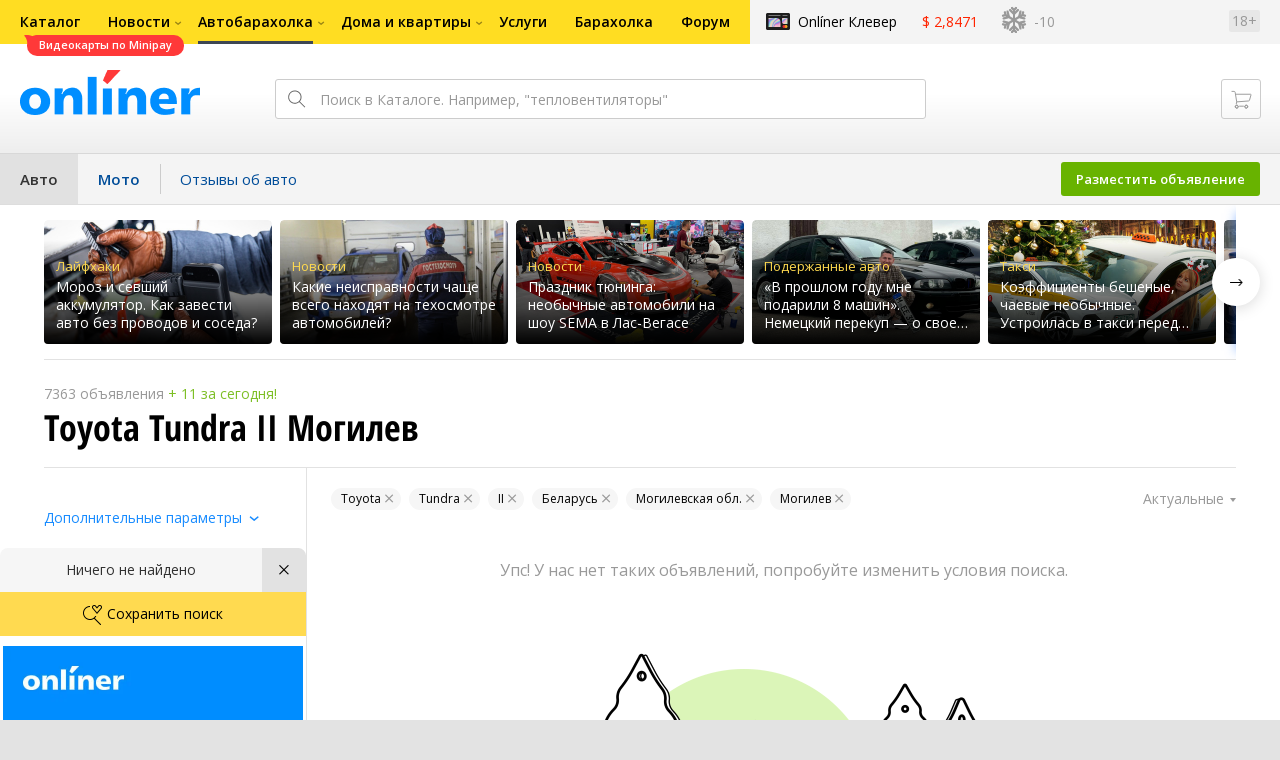

--- FILE ---
content_type: text/css
request_url: https://gc.onliner.by/assets/responsive-header.82ee1b15e577b748.css
body_size: 26269
content:
@-webkit-keyframes spinner-animation{to{-webkit-transform:rotate(1turn);transform:rotate(1turn)}}@-o-keyframes spinner-animation{to{-o-transform:rotate(1turn);transform:rotate(1turn)}}@keyframes spinner-animation{to{-webkit-transform:rotate(1turn);-o-transform:rotate(1turn);transform:rotate(1turn)}}@-webkit-keyframes blink-animation{0%{opacity:.25}20%{opacity:.75}100%{opacity:.25}}@-o-keyframes blink-animation{0%{opacity:.25}20%{opacity:.75}100%{opacity:.25}}@keyframes blink-animation{0%{opacity:.25}20%{opacity:.75}100%{opacity:.25}}@media only screen and (max-width:639px){.helpers_hide_mobile-small{display:none!important}}@media only screen and (max-width:767px){.helpers_hide_mobile{display:none!important}}@media only screen and (max-width:1000px){.helpers_hide_tablet{display:none!important}}@media only screen and (max-width:1151px){.helpers_hide_desktop{display:none!important}}@media only screen and (max-width:1399px){.helpers_hide_desktop-big{display:none!important}}@media only screen and (min-width:640px){.helpers_show_mobile-small{display:none!important}}@media only screen and (min-width:768px){.helpers_show_mobile{display:none!important}}@media only screen and (min-width:1001px){.helpers_show_tablet{display:none!important}}@media only screen and (min-width:1152px){.helpers_show_desktop{display:none!important}}@media only screen and (min-width:1400px){.helpers_show_desktop-big{display:none!important}}html{-webkit-tap-highlight-color:transparent}a,button,input,select,textarea{-webkit-tap-highlight-color:rgba(0,0,0,.1)}body,dd,dl,dt,figure,form,h1,h2,h3,h4,h5,html,ol,p,ul{margin:0;padding:0}img{border:0;vertical-align:top}body{line-height:1}ol,ul{list-style-type:none}:focus{outline:0}table{border-collapse:collapse;border-spacing:0}.clear{clear:both;height:1px;font-size:1px;visibility:hidden}ins{text-decoration:none}input,select,textarea{margin:0}a{cursor:pointer}sup{vertical-align:baseline}.b-blog-item:after,.b-content-grid-1:after,.b-main-navigation:after,.b-main-page-blocks-header-1:after,.b-main-page-grid-1-i:after,.b-main-page-grid-2-i:after,.b-main-page-grid-3-i:after,.b-pages-1-fastnav:after,.b-posts-2-item__wrapper:after,.b-top-navigation:after,.cfix:after,.g-top-i:after{height:0;visibility:hidden;display:block;font-size:0;content:"\0020";clear:both}@font-face{font-family:franklingothicdemicondcRg;font-style:normal;font-weight:400;font-stretch:100%;font-display:swap;src:url(https://cdn.onliner.by/fonts/franklingothicdemicondc.woff2) format('woff2')}@font-face{font-family:franklingothicmedicondcRg;font-style:normal;font-weight:400;font-stretch:100%;font-display:swap;src:url(https://cdn.onliner.by/fonts/franklingothicmedicondc-webfont.woff2) format('woff2')}@font-face{font-family:'Open Sans';font-style:normal;font-weight:300;font-stretch:100%;font-display:swap;src:url(https://cdn.onliner.by/fonts/opensans-light-cyr-ext-webfont.woff2) format('woff2');unicode-range:U+0460-052F,U+1C80-1C88,U+20B4,U+2DE0-2DFF,U+A640-A69F,U+FE2E-FE2F}@font-face{font-family:'Open Sans';font-style:italic;font-weight:300;font-stretch:100%;font-display:swap;src:url(https://cdn.onliner.by/fonts/opensans-lightitalic-cyr-ext-webfont.woff2) format('woff2');unicode-range:U+0460-052F,U+1C80-1C88,U+20B4,U+2DE0-2DFF,U+A640-A69F,U+FE2E-FE2F}@font-face{font-family:'Open Sans';font-style:normal;font-weight:300;font-stretch:100%;font-display:swap;src:url(https://cdn.onliner.by/fonts/opensans-light-cyr-webfont.woff2) format('woff2');unicode-range:U+0301,U+0400-045F,U+0490-0491,U+04B0-04B1,U+2116}@font-face{font-family:'Open Sans';font-style:italic;font-weight:300;font-stretch:100%;font-display:swap;src:url(https://cdn.onliner.by/fonts/opensans-lightitalic-cyr-webfont.woff2) format('woff2');unicode-range:U+0301,U+0400-045F,U+0490-0491,U+04B0-04B1,U+2116}@font-face{font-family:'Open Sans';font-style:normal;font-weight:300;font-stretch:100%;font-display:swap;src:url(https://cdn.onliner.by/fonts/opensans-light-lat-ext-webfont.woff2) format('woff2');unicode-range:U+0100-02AF,U+0304,U+0308,U+0329,U+1E00-1E9F,U+1EF2-1EFF,U+2020,U+20A0-20AB,U+20AD-20C0,U+2113,U+2C60-2C7F,U+A720-A7FF}@font-face{font-family:'Open Sans';font-style:italic;font-weight:300;font-stretch:100%;font-display:swap;src:url(https://cdn.onliner.by/fonts/opensans-lightitalic-lat-ext-webfont.woff2) format('woff2');unicode-range:U+0100-02AF,U+0304,U+0308,U+0329,U+1E00-1E9F,U+1EF2-1EFF,U+2020,U+20A0-20AB,U+20AD-20C0,U+2113,U+2C60-2C7F,U+A720-A7FF}@font-face{font-family:'Open Sans';font-style:normal;font-weight:300;font-stretch:100%;font-display:swap;src:url(https://cdn.onliner.by/fonts/opensans-light-lat-webfont.woff2) format('woff2');unicode-range:U+0000-00FF,U+0131,U+0152-0153,U+02BB-02BC,U+02C6,U+02DA,U+02DC,U+0304,U+0308,U+0329,U+2000-206F,U+2074,U+20AC,U+2122,U+2191,U+2193,U+2212,U+2215,U+FEFF,U+FFFD}@font-face{font-family:'Open Sans';font-style:italic;font-weight:300;font-stretch:100%;font-display:swap;src:url(https://cdn.onliner.by/fonts/opensans-lightitalic-lat-webfont.woff2) format('woff2');unicode-range:U+0000-00FF,U+0131,U+0152-0153,U+02BB-02BC,U+02C6,U+02DA,U+02DC,U+0304,U+0308,U+0329,U+2000-206F,U+2074,U+20AC,U+2122,U+2191,U+2193,U+2212,U+2215,U+FEFF,U+FFFD}@font-face{font-family:'Open Sans';font-style:normal;font-weight:400;font-stretch:100%;font-display:swap;src:url(https://cdn.onliner.by/fonts/opensans-regular-cyr-ext-webfont.woff2) format('woff2');unicode-range:U+0460-052F,U+1C80-1C88,U+20B4,U+2DE0-2DFF,U+A640-A69F,U+FE2E-FE2F}@font-face{font-family:'Open Sans';font-style:italic;font-weight:400;font-stretch:100%;font-display:swap;src:url(https://cdn.onliner.by/fonts/opensans-italic-cyr-ext-webfont.woff2) format('woff2');unicode-range:U+0460-052F,U+1C80-1C88,U+20B4,U+2DE0-2DFF,U+A640-A69F,U+FE2E-FE2F}@font-face{font-family:'Open Sans';font-style:normal;font-weight:400;font-stretch:100%;font-display:swap;src:url(https://cdn.onliner.by/fonts/opensans-regular-cyr-webfont.woff2) format('woff2');unicode-range:U+0301,U+0400-045F,U+0490-0491,U+04B0-04B1,U+2116}@font-face{font-family:'Open Sans';font-style:italic;font-weight:400;font-stretch:100%;font-display:swap;src:url(https://cdn.onliner.by/fonts/opensans-italic-cyr-webfont.woff2) format('woff2');unicode-range:U+0301,U+0400-045F,U+0490-0491,U+04B0-04B1,U+2116}@font-face{font-family:'Open Sans';font-style:normal;font-weight:400;font-stretch:100%;font-display:swap;src:url(https://cdn.onliner.by/fonts/opensans-regular-lat-ext-webfont.woff2) format('woff2');unicode-range:U+0100-02AF,U+0304,U+0308,U+0329,U+1E00-1E9F,U+1EF2-1EFF,U+2020,U+20A0-20AB,U+20AD-20C0,U+2113,U+2C60-2C7F,U+A720-A7FF}@font-face{font-family:'Open Sans';font-style:italic;font-weight:400;font-stretch:100%;font-display:swap;src:url(https://cdn.onliner.by/fonts/opensans-italic-lat-ext-webfont.woff2) format('woff2');unicode-range:U+0100-02AF,U+0304,U+0308,U+0329,U+1E00-1E9F,U+1EF2-1EFF,U+2020,U+20A0-20AB,U+20AD-20C0,U+2113,U+2C60-2C7F,U+A720-A7FF}@font-face{font-family:'Open Sans';font-style:normal;font-weight:400;font-stretch:100%;font-display:swap;src:url(https://cdn.onliner.by/fonts/opensans-regular-lat-webfont.woff2) format('woff2');unicode-range:U+0000-00FF,U+0131,U+0152-0153,U+02BB-02BC,U+02C6,U+02DA,U+02DC,U+0304,U+0308,U+0329,U+2000-206F,U+2074,U+20AC,U+2122,U+2191,U+2193,U+2212,U+2215,U+FEFF,U+FFFD}@font-face{font-family:'Open Sans';font-style:italic;font-weight:400;font-stretch:100%;font-display:swap;src:url(https://cdn.onliner.by/fonts/opensans-italic-lat-webfont.woff2) format('woff2');unicode-range:U+0000-00FF,U+0131,U+0152-0153,U+02BB-02BC,U+02C6,U+02DA,U+02DC,U+0304,U+0308,U+0329,U+2000-206F,U+2074,U+20AC,U+2122,U+2191,U+2193,U+2212,U+2215,U+FEFF,U+FFFD}@font-face{font-family:'Open Sans';font-style:normal;font-weight:600;font-stretch:100%;font-display:swap;src:url(https://cdn.onliner.by/fonts/opensans-semibold-cyr-ext-webfont.woff2) format('woff2');unicode-range:U+0460-052F,U+1C80-1C88,U+20B4,U+2DE0-2DFF,U+A640-A69F,U+FE2E-FE2F}@font-face{font-family:'Open Sans';font-style:italic;font-weight:600;font-stretch:100%;font-display:swap;src:url(https://cdn.onliner.by/fonts/opensans-semibolditalic-cyr-ext-webfont.woff2) format('woff2');unicode-range:U+0460-052F,U+1C80-1C88,U+20B4,U+2DE0-2DFF,U+A640-A69F,U+FE2E-FE2F}@font-face{font-family:'Open Sans';font-style:normal;font-weight:600;font-stretch:100%;font-display:swap;src:url(https://cdn.onliner.by/fonts/opensans-semibold-cyr-webfont.woff2) format('woff2');unicode-range:U+0301,U+0400-045F,U+0490-0491,U+04B0-04B1,U+2116}@font-face{font-family:'Open Sans';font-style:italic;font-weight:600;font-stretch:100%;font-display:swap;src:url(https://cdn.onliner.by/fonts/opensans-semibolditalic-cyr-webfont.woff2) format('woff2');unicode-range:U+0301,U+0400-045F,U+0490-0491,U+04B0-04B1,U+2116}@font-face{font-family:'Open Sans';font-style:normal;font-weight:600;font-stretch:100%;font-display:swap;src:url(https://cdn.onliner.by/fonts/opensans-semibold-lat-ext-webfont.woff2) format('woff2');unicode-range:U+0100-02AF,U+0304,U+0308,U+0329,U+1E00-1E9F,U+1EF2-1EFF,U+2020,U+20A0-20AB,U+20AD-20C0,U+2113,U+2C60-2C7F,U+A720-A7FF}@font-face{font-family:'Open Sans';font-style:italic;font-weight:600;font-stretch:100%;font-display:swap;src:url(https://cdn.onliner.by/fonts/opensans-semibolditalic-lat-ext-webfont.woff2) format('woff2');unicode-range:U+0100-02AF,U+0304,U+0308,U+0329,U+1E00-1E9F,U+1EF2-1EFF,U+2020,U+20A0-20AB,U+20AD-20C0,U+2113,U+2C60-2C7F,U+A720-A7FF}@font-face{font-family:'Open Sans';font-style:normal;font-weight:600;font-stretch:100%;font-display:swap;src:url(https://cdn.onliner.by/fonts/opensans-semibold-lat-webfont.woff2) format('woff2');unicode-range:U+0000-00FF,U+0131,U+0152-0153,U+02BB-02BC,U+02C6,U+02DA,U+02DC,U+0304,U+0308,U+0329,U+2000-206F,U+2074,U+20AC,U+2122,U+2191,U+2193,U+2212,U+2215,U+FEFF,U+FFFD}@font-face{font-family:'Open Sans';font-style:italic;font-weight:600;font-stretch:100%;font-display:swap;src:url(https://cdn.onliner.by/fonts/opensans-semibolditalic-lat-webfont.woff2) format('woff2');unicode-range:U+0000-00FF,U+0131,U+0152-0153,U+02BB-02BC,U+02C6,U+02DA,U+02DC,U+0304,U+0308,U+0329,U+2000-206F,U+2074,U+20AC,U+2122,U+2191,U+2193,U+2212,U+2215,U+FEFF,U+FFFD}@font-face{font-family:'Open Sans';font-style:normal;font-weight:700;font-stretch:100%;font-display:swap;src:url(https://cdn.onliner.by/fonts/opensans-bold-cyr-ext-webfont.woff2) format('woff2');unicode-range:U+0460-052F,U+1C80-1C88,U+20B4,U+2DE0-2DFF,U+A640-A69F,U+FE2E-FE2F}@font-face{font-family:'Open Sans';font-style:italic;font-weight:700;font-stretch:100%;font-display:swap;src:url(https://cdn.onliner.by/fonts/opensans-bolditalic-cyr-ext-webfont.woff2) format('woff2');unicode-range:U+0460-052F,U+1C80-1C88,U+20B4,U+2DE0-2DFF,U+A640-A69F,U+FE2E-FE2F}@font-face{font-family:'Open Sans';font-style:normal;font-weight:700;font-stretch:100%;font-display:swap;src:url(https://cdn.onliner.by/fonts/opensans-bold-cyr-webfont.woff2) format('woff2');unicode-range:U+0301,U+0400-045F,U+0490-0491,U+04B0-04B1,U+2116}@font-face{font-family:'Open Sans';font-style:italic;font-weight:700;font-stretch:100%;font-display:swap;src:url(https://cdn.onliner.by/fonts/opensans-bolditalic-cyr-webfont.woff2) format('woff2');unicode-range:U+0301,U+0400-045F,U+0490-0491,U+04B0-04B1,U+2116}@font-face{font-family:'Open Sans';font-style:normal;font-weight:700;font-stretch:100%;font-display:swap;src:url(https://cdn.onliner.by/fonts/opensans-bold-lat-ext-webfont.woff2) format('woff2');unicode-range:U+0100-02AF,U+0304,U+0308,U+0329,U+1E00-1E9F,U+1EF2-1EFF,U+2020,U+20A0-20AB,U+20AD-20C0,U+2113,U+2C60-2C7F,U+A720-A7FF}@font-face{font-family:'Open Sans';font-style:italic;font-weight:700;font-stretch:100%;font-display:swap;src:url(https://cdn.onliner.by/fonts/opensans-bolditalic-lat-ext-webfont.woff2) format('woff2');unicode-range:U+0100-02AF,U+0304,U+0308,U+0329,U+1E00-1E9F,U+1EF2-1EFF,U+2020,U+20A0-20AB,U+20AD-20C0,U+2113,U+2C60-2C7F,U+A720-A7FF}@font-face{font-family:'Open Sans';font-style:normal;font-weight:700;font-stretch:100%;font-display:swap;src:url(https://cdn.onliner.by/fonts/opensans-bold-lat-webfont.woff2) format('woff2');unicode-range:U+0000-00FF,U+0131,U+0152-0153,U+02BB-02BC,U+02C6,U+02DA,U+02DC,U+0304,U+0308,U+0329,U+2000-206F,U+2074,U+20AC,U+2122,U+2191,U+2193,U+2212,U+2215,U+FEFF,U+FFFD}@font-face{font-family:'Open Sans';font-style:italic;font-weight:700;font-stretch:100%;font-display:swap;src:url(https://cdn.onliner.by/fonts/opensans-bolditalic-lat-webfont.woff2) format('woff2');unicode-range:U+0000-00FF,U+0131,U+0152-0153,U+02BB-02BC,U+02C6,U+02DA,U+02DC,U+0304,U+0308,U+0329,U+2000-206F,U+2074,U+20AC,U+2122,U+2191,U+2193,U+2212,U+2215,U+FEFF,U+FFFD}@font-face{font-family:'Open Sans';font-style:normal;font-weight:800;font-stretch:100%;font-display:swap;src:url(https://cdn.onliner.by/fonts/opensans-extrabold-cyr-ext-webfont.woff2) format('woff2');unicode-range:U+0460-052F,U+1C80-1C88,U+20B4,U+2DE0-2DFF,U+A640-A69F,U+FE2E-FE2F}@font-face{font-family:'Open Sans';font-style:italic;font-weight:800;font-stretch:100%;font-display:swap;src:url(https://cdn.onliner.by/fonts/opensans-extrabolditalic-cyr-ext-webfont.woff2) format('woff2');unicode-range:U+0460-052F,U+1C80-1C88,U+20B4,U+2DE0-2DFF,U+A640-A69F,U+FE2E-FE2F}@font-face{font-family:'Open Sans';font-style:normal;font-weight:800;font-stretch:100%;font-display:swap;src:url(https://cdn.onliner.by/fonts/opensans-extrabold-cyr-webfont.woff2) format('woff2');unicode-range:U+0301,U+0400-045F,U+0490-0491,U+04B0-04B1,U+2116}@font-face{font-family:'Open Sans';font-style:italic;font-weight:800;font-stretch:100%;font-display:swap;src:url(https://cdn.onliner.by/fonts/opensans-extrabolditalic-cyr-webfont.woff2) format('woff2');unicode-range:U+0301,U+0400-045F,U+0490-0491,U+04B0-04B1,U+2116}@font-face{font-family:'Open Sans';font-style:normal;font-weight:800;font-stretch:100%;font-display:swap;src:url(https://cdn.onliner.by/fonts/opensans-extrabold-lat-ext-webfont.woff2) format('woff2');unicode-range:U+0100-02AF,U+0304,U+0308,U+0329,U+1E00-1E9F,U+1EF2-1EFF,U+2020,U+20A0-20AB,U+20AD-20C0,U+2113,U+2C60-2C7F,U+A720-A7FF}@font-face{font-family:'Open Sans';font-style:italic;font-weight:800;font-stretch:100%;font-display:swap;src:url(https://cdn.onliner.by/fonts/opensans-extrabolditalic-lat-ext-webfont.woff2) format('woff2');unicode-range:U+0100-02AF,U+0304,U+0308,U+0329,U+1E00-1E9F,U+1EF2-1EFF,U+2020,U+20A0-20AB,U+20AD-20C0,U+2113,U+2C60-2C7F,U+A720-A7FF}@font-face{font-family:'Open Sans';font-style:normal;font-weight:800;font-stretch:100%;font-display:swap;src:url(https://cdn.onliner.by/fonts/opensans-extrabold-lat-webfont.woff2) format('woff2');unicode-range:U+0000-00FF,U+0131,U+0152-0153,U+02BB-02BC,U+02C6,U+02DA,U+02DC,U+0304,U+0308,U+0329,U+2000-206F,U+2074,U+20AC,U+2122,U+2191,U+2193,U+2212,U+2215,U+FEFF,U+FFFD}@font-face{font-family:'Open Sans';font-style:italic;font-weight:800;font-stretch:100%;font-display:swap;src:url(https://cdn.onliner.by/fonts/opensans-extrabolditalic-lat-webfont.woff2) format('woff2');unicode-range:U+0000-00FF,U+0131,U+0152-0153,U+02BB-02BC,U+02C6,U+02DA,U+02DC,U+0304,U+0308,U+0329,U+2000-206F,U+2074,U+20AC,U+2122,U+2191,U+2193,U+2212,U+2215,U+FEFF,U+FFFD}@font-face{font-family:'Open Sans Condensed';font-style:normal;font-weight:300;font-stretch:100%;font-display:swap;src:url(https://cdn.onliner.by/fonts/opensans-condlight-cyr-ext-webfont.woff2) format('woff2');unicode-range:U+0460-052F,U+1C80-1C88,U+20B4,U+2DE0-2DFF,U+A640-A69F,U+FE2E-FE2F}@font-face{font-family:'Open Sans Condensed';font-style:normal;font-weight:300;font-stretch:100%;font-display:swap;src:url(https://cdn.onliner.by/fonts/opensans-condlight-cyr-webfont.woff2) format('woff2');unicode-range:U+0301,U+0400-045F,U+0490-0491,U+04B0-04B1,U+2116}@font-face{font-family:'Open Sans Condensed';font-style:normal;font-weight:300;font-stretch:100%;font-display:swap;src:url(https://cdn.onliner.by/fonts/opensans-condlight-lat-ext-webfont.woff2) format('woff2');unicode-range:U+0100-02AF,U+0304,U+0308,U+0329,U+1E00-1E9F,U+1EF2-1EFF,U+2020,U+20A0-20AB,U+20AD-20C0,U+2113,U+2C60-2C7F,U+A720-A7FF}@font-face{font-family:'Open Sans Condensed';font-style:normal;font-weight:300;font-stretch:100%;font-display:swap;src:url(https://cdn.onliner.by/fonts/opensans-condlight-lat-webfont.woff2) format('woff2');unicode-range:U+0000-00FF,U+0131,U+0152-0153,U+02BB-02BC,U+02C6,U+02DA,U+02DC,U+0304,U+0308,U+0329,U+2000-206F,U+2074,U+20AC,U+2122,U+2191,U+2193,U+2212,U+2215,U+FEFF,U+FFFD}@font-face{font-family:'Open Sans Condensed';font-style:normal;font-weight:400;font-stretch:100%;font-display:swap;src:url(https://cdn.onliner.by/fonts/opensans-condbold-cyr-ext-webfont.woff2) format('woff2');unicode-range:U+0460-052F,U+1C80-1C88,U+20B4,U+2DE0-2DFF,U+A640-A69F,U+FE2E-FE2F}@font-face{font-family:'Open Sans Condensed';font-style:normal;font-weight:400;font-stretch:100%;font-display:swap;src:url(https://cdn.onliner.by/fonts/opensans-condbold-cyr-webfont.woff2) format('woff2');unicode-range:U+0301,U+0400-045F,U+0490-0491,U+04B0-04B1,U+2116}@font-face{font-family:'Open Sans Condensed';font-style:normal;font-weight:400;font-stretch:100%;font-display:swap;src:url(https://cdn.onliner.by/fonts/opensans-condbold-lat-ext-webfont.woff2) format('woff2');unicode-range:U+0100-02AF,U+0304,U+0308,U+0329,U+1E00-1E9F,U+1EF2-1EFF,U+2020,U+20A0-20AB,U+20AD-20C0,U+2113,U+2C60-2C7F,U+A720-A7FF}@font-face{font-family:'Open Sans Condensed';font-style:normal;font-weight:400;font-stretch:100%;font-display:swap;src:url(https://cdn.onliner.by/fonts/opensans-condbold-lat-webfont.woff2) format('woff2');unicode-range:U+0000-00FF,U+0131,U+0152-0153,U+02BB-02BC,U+02C6,U+02DA,U+02DC,U+0304,U+0308,U+0329,U+2000-206F,U+2074,U+20AC,U+2122,U+2191,U+2193,U+2212,U+2215,U+FEFF,U+FFFD}@font-face{font-family:'Open Sans Condensed';font-style:normal;font-weight:700;font-stretch:100%;font-display:swap;src:url(https://cdn.onliner.by/fonts/opensans-condbold-cyr-ext-webfont.woff2) format('woff2');unicode-range:U+0460-052F,U+1C80-1C88,U+20B4,U+2DE0-2DFF,U+A640-A69F,U+FE2E-FE2F}@font-face{font-family:'Open Sans Condensed';font-style:normal;font-weight:700;font-stretch:100%;font-display:swap;src:url(https://cdn.onliner.by/fonts/opensans-condbold-cyr-webfont.woff2) format('woff2');unicode-range:U+0301,U+0400-045F,U+0490-0491,U+04B0-04B1,U+2116}@font-face{font-family:'Open Sans Condensed';font-style:normal;font-weight:700;font-stretch:100%;font-display:swap;src:url(https://cdn.onliner.by/fonts/opensans-condbold-lat-ext-webfont.woff2) format('woff2');unicode-range:U+0100-02AF,U+0304,U+0308,U+0329,U+1E00-1E9F,U+1EF2-1EFF,U+2020,U+20A0-20AB,U+20AD-20C0,U+2113,U+2C60-2C7F,U+A720-A7FF}@font-face{font-family:'Open Sans Condensed';font-style:normal;font-weight:700;font-display:swap;src:url(https://cdn.onliner.by/fonts/opensans-condbold-lat-webfont.woff2) format('woff2');unicode-range:U+0000-00FF,U+0131,U+0152-0153,U+02BB-02BC,U+02C6,U+02DA,U+02DC,U+0304,U+0308,U+0329,U+2000-206F,U+2074,U+20AC,U+2122,U+2191,U+2193,U+2212,U+2215,U+FEFF,U+FFFD}@font-face{font-family:onliner;font-style:normal;font-weight:400;font-stretch:100%;font-display:swap;src:url(https://cdn.onliner.by/fonts/onliner.woff2) format('woff2')}html{background:#e3e3e3;height:100%}body{height:auto;background-image:none;min-height:100%}.smartbanner~.layout-container{min-height:calc(100% - 93px);top:93px}.smartbanner[style='display: none;']~.layout-container{min-height:100%;top:0}.adfox-banner-background>a{background-size:cover!important}.adfox-banner-background~.layout-container{pointer-events:none}@media only screen and (min-width:1001px){.non-responsive-layout .adfox-banner-background~.layout-container,.responsive-layout .adfox-banner-background~.layout-container{max-width:1200px;min-height:calc(100% - 200px);margin:0 auto;top:200px}}.adfox-banner-background~.layout-container>*{pointer-events:auto}.adfox-banner-background~.layout-container .bnr-top-wide{display:none}@media only screen and (min-width:1280px){.non-responsive-layout .adfox-banner-background~.layout-container .news-media__arrow_prev,.responsive-layout .adfox-banner-background~.layout-container .news-media__arrow_prev{margin-right:550px}}@media only screen and (min-width:1280px){.non-responsive-layout .adfox-banner-background~.layout-container .news-media__arrow_next,.responsive-layout .adfox-banner-background~.layout-container .news-media__arrow_next{margin-left:550px}}.adfox-banner-background~.layout-container .b-parimatch-layer__helper .b-tiles:not(.b-tiles_specific):not(:only-child){min-width:556.5px}.adfox-banner-background~.layout-container .b-parimatch-layer__helper .b-main-page-speech:not(:only-child){min-width:646.5px}.adfox-banner-background~.layout-container .b-parimatch-layer__helper .b-main-page-result:not(.b-main-page-result_specific):not(:only-child){min-width:547.5px}.adfox-banner-background~.layout-container .b-parimatch-layer__helper .b-main-page-result:not(.b-main-page-result_specific){min-width:1104px}@media only screen and (min-width:1400px){.non-responsive-layout .adfox-banner-background~.layout-container .b-ab-line .select-group,.responsive-layout .adfox-banner-background~.layout-container .b-ab-line .select-group{padding-left:734px}}#container,#minWidth,.g-container-outer,.l-gradient-wrapper,.layout-container,.onliner-outer{-ms-flex:1;flex:1;display:-ms-flexbox;display:flex;-ms-flex-direction:column;flex-direction:column}.b-whbd:not(.h-btm-whbd),.g-middle{-ms-flex:1;flex:1;display:-ms-flexbox;display:flex}.b-whbd-i,.g-middle-i{-ms-flex:1;flex:1}#container,#minWidth{width:100%;min-height:0!important}.layout-container{min-height:100%;left:0;right:0;top:0;position:absolute}.l-gradient-wrapper{background-image:-o-linear-gradient(top,#fff,#fff 50%,#e3e3e3);background-image:linear-gradient(to bottom,#fff,#fff 50%,#e3e3e3);background-repeat:repeat-x;background-size:100% 190px;min-width:1000px}.bnr-top-wide{background:#fff}#container{margin:0 auto;zoom:1}.g-container-outer{padding:0!important}.b-icon-3{background:url(/images/sprites-1.png) no-repeat;display:block;position:absolute;overflow:hidden;font-size:1px;line-height:normal}.g-top{margin-bottom:-1px;position:relative}.g-top-i{min-width:1000px;max-width:1400px;margin:0 auto;position:relative;box-sizing:border-box;-webkit-font-smoothing:antialiased}.empty-layout .g-top-i{margin:0 auto;padding:50px 0 31px}.bnr-top-wide{width:100%;min-width:1000px;text-align:center;overflow:hidden}@media only screen and (max-width:1000px){.responsive-layout .bnr-top-wide{top:50px;position:relative;z-index:1}}.bnr-top-wide iframe{width:100%;min-width:728px;vertical-align:top}.bnr-top-wide_fixed-height{height:90px}@media only screen and (max-width:639px){.responsive-layout .bnr-top-wide_fixed-height{height:50px}}.bnr-top-wide_fixed-height iframe{height:90px!important}@media only screen and (max-width:639px){.responsive-layout .bnr-top-wide_fixed-height iframe{height:50px!important}}.banner-wrapper{max-width:100%;min-height:90px;display:inline-block;vertical-align:top;overflow:hidden}.banner-helper-wrapper{min-height:90px;position:relative;overflow:hidden}.banner-helper-block{left:0;right:0;top:0;bottom:0;position:absolute}.b-top-wrapper{display:table;height:60px;width:100%}@media only screen and (max-width:1000px){.responsive-layout .b-top-wrapper{display:block;height:auto;width:auto}}.b-top-profile{display:table-cell;vertical-align:middle;width:100%;padding-left:45px;font-family:'Open Sans',Arial,Helvetica,Verdana,sans-serif;cursor:default;-webkit-user-select:none;-ms-user-select:none;user-select:none;white-space:nowrap;font-size:0}@media only screen and (max-width:1000px){.responsive-layout .b-top-profile{display:block;vertical-align:baseline;width:auto;min-width:0;padding-left:0;text-align:left}}.b-top-profile_specific{width:289px;min-width:289px;text-align:right}.b-top-profile__user-account{padding:0 0 0 80px;position:relative;font-size:13px;font-family:'Open Sans',Arial,Helvetica,Verdana,sans-serif;color:gray;min-width:205px;line-height:normal}.b-top-profile__user-account .image{overflow:hidden;position:absolute;left:0;top:50%;margin-top:-30px;width:60px;height:60px;border-radius:50%;font-size:0}.b-top-profile__user-account .image a{width:100%;height:100%;display:block;text-align:center;text-decoration:none}.b-top-profile__user-account .image a:after{content:'';height:100%;display:inline-block;vertical-align:middle}.b-top-profile__user-account .image img{max-width:100%;max-height:100%;vertical-align:middle}.b-top-profile__user-account .user-name{font-weight:600;padding-bottom:3px;overflow:hidden;text-overflow:ellipsis;white-space:nowrap}.b-top-profile__user-account .user-name:last-child{padding-bottom:0}.b-top-profile__user-account .user-name a,.b-top-profile__user-account .user-name a:hover{color:#000}.b-top-profile__user-account .user-bar{padding-bottom:3px;font-size:0;white-space:nowrap}.b-top-profile__user-account .user-bar:after,.b-top-profile__user-account .user-bar:before{content:'';display:table}.b-top-profile__user-account .user-bar:after{clear:both}.b-top-profile__user-account .user-bar:last-child{padding-bottom:0}.b-top-profile__user-account .user-bar li{display:inline-block;position:relative;font-size:13px;padding:0 20px 0 0}.b-top-profile__user-account .user-bar li:last-child{padding-right:0}.b-top-profile__user-account .user-bar a{color:#999}.b-top-profile__user-account .user-bar .pay{color:#e00}.b-top-profile__user-account .user-bar .pay-full{color:#004d99}.b-top-profile__user-account .user-bar .pay-full:hover{color:#06c}.b-top-profile__user-account .user-bar .balance{font-weight:600}.b-top-profile__user-account .user-bar .sup{top:-1px;left:100%;margin-left:-19px;position:absolute;vertical-align:baseline;font-size:10px;font-family:'Open Sans',Arial,Helvetica,Verdana,sans-serif;font-weight:400}.b-top-profile__user-account .user-bar .new-message{color:#e00}.b-top-profile__user-account .exit{font-size:13px}.b-top-profile__list{font-size:0;white-space:nowrap}.b-top-profile__item{display:inline-block;vertical-align:middle;position:relative}@media only screen and (max-width:1000px){.responsive-layout .b-top-profile__item{position:static}}.b-top-profile__item_arrow{padding-right:40px}.b-top-profile__item_arrow:after{content:'';display:inline-block;vertical-align:top;position:absolute;right:16px;top:50%;width:12px;height:7px;margin-top:-4px;background-position:center center;background-repeat:no-repeat;background-image:url(/images/i-arrow-black.svg);-o-transition:-o-transform .2s ease,opacity .2s ease;transition:-webkit-transform .2s ease,opacity .2s ease;transition:transform .2s ease,opacity .2s ease;pointer-events:none}.b-top-profile__item:hover.b-top-profile__item_arrow:after,.b-top-profile__item_opened.b-top-profile__item_arrow:after{opacity:.5}@media only screen and (max-width:1000px){.responsive-layout .b-top-profile__item:hover.b-top-profile__item_arrow:after,.responsive-layout .b-top-profile__item_opened.b-top-profile__item_arrow:after{opacity:1}}.b-top-profile__item_opened.b-top-profile__item_arrow:after{-webkit-transform:rotate(180deg);-o-transform:rotate(180deg);transform:rotate(180deg)}@media only screen and (min-width:1001px){.responsive-layout .b-top-profile__item:not(.b-top-profile__item_arrow):first-child{display:none!important}}.non-responsive-layout .b-top-profile__item:not(.b-top-profile__item_arrow):first-child{display:none!important}.b-top-profile__preview{display:block;cursor:pointer}.b-top-profile__item_arrow .b-top-profile__preview{margin-right:-40px;padding-right:40px}.b-top-profile__image{width:60px;height:60px;background-color:#ccc;border-radius:50%;background-size:cover;background-position:center center;background-repeat:no-repeat;display:inline-block;vertical-align:top}.b-top-profile__cart,.b-top-profile__favorites,.b-top-profile__message,.b-top-profile__notice{width:32px;height:60px;display:inline-block;vertical-align:top;position:relative;box-sizing:border-box;cursor:pointer}@media only screen and (max-width:1000px){.responsive-layout .b-top-profile__cart,.responsive-layout .b-top-profile__favorites,.responsive-layout .b-top-profile__message,.responsive-layout .b-top-profile__notice{width:44px;height:50px;padding:13px;top:0;position:absolute;-webkit-tap-highlight-color:rgba(0,0,0,.1)}}.b-top-profile__cart:before,.b-top-profile__favorites:before,.b-top-profile__message:before,.b-top-profile__notice:before{content:'';display:inline-block;vertical-align:top;background-position:center center;background-repeat:no-repeat;width:100%;height:100%;-o-transition:-o-transform .2s ease,opacity .2s ease;transition:-webkit-transform .2s ease,opacity .2s ease;transition:transform .2s ease,opacity .2s ease}.b-top-profile__item_opened .b-top-profile__cart:before,.b-top-profile__item_opened .b-top-profile__favorites:before,.b-top-profile__item_opened .b-top-profile__message:before,.b-top-profile__item_opened .b-top-profile__notice:before{opacity:.25}@media only screen and (max-width:1000px){.responsive-layout .b-top-profile__item_opened .b-top-profile__cart:before,.responsive-layout .b-top-profile__item_opened .b-top-profile__favorites:before,.responsive-layout .b-top-profile__item_opened .b-top-profile__message:before,.responsive-layout .b-top-profile__item_opened .b-top-profile__notice:before{opacity:1}}@media only screen and (max-width:1000px){.responsive-layout .b-top-profile__message{right:152px}}.b-top-profile__message:before{background-image:url(/images/i-message-black-stroke.svg);background-size:18px 17px}.b-top-profile__item:hover .b-top-profile__message:before,.b-top-profile__item_opened .b-top-profile__message:before{background-image:url(/images/i-message-black-fill.svg)}@media only screen and (max-width:1000px){.responsive-layout .b-top-profile__item:hover .b-top-profile__message:before,.responsive-layout .b-top-profile__item_opened .b-top-profile__message:before{background-image:url(/images/i-message-black-stroke.svg)}}@media only screen and (max-width:1000px){.responsive-layout .b-top-profile__notice{right:118px}}.b-top-profile__notice:before{background-image:url(/images/i-bell-black-stroke.svg);background-size:15px 18px}.b-top-profile__item:hover .b-top-profile__notice:before,.b-top-profile__item_opened .b-top-profile__notice:before{background-image:url(/images/i-bell-black-fill.svg)}@media only screen and (max-width:1000px){.responsive-layout .b-top-profile__item:hover .b-top-profile__notice:before,.responsive-layout .b-top-profile__item_opened .b-top-profile__notice:before{background-image:url(/images/i-bell-black-stroke.svg)}}@media only screen and (max-width:1000px){.responsive-layout .b-top-profile__favorites{right:84px}}.b-top-profile__favorites:before{background-image:url(/images/i-star-black-stroke.svg);background-size:18px 18px}.b-top-profile__item:hover .b-top-profile__favorites:before,.b-top-profile__item_opened .b-top-profile__favorites:before{background-image:url(/images/i-star-black-fill.svg)}@media only screen and (max-width:1000px){.responsive-layout .b-top-profile__item:hover .b-top-profile__favorites:before,.responsive-layout .b-top-profile__item_opened .b-top-profile__favorites:before{background-image:url(/images/i-star-black-stroke.svg)}}@media only screen and (max-width:1000px){.responsive-layout .b-top-profile__cart{right:186px}}@media only screen and (max-width:359px){.responsive-layout .b-top-profile__cart{display:none}}.b-top-profile__cart:before{background-image:url(/images/i-cart-black-stroke.svg);background-size:22px 19px}@media only screen and (max-width:1000px){.responsive-layout .b-top-profile__cart:before{width:22px;height:19px;top:3px;right:6px;position:relative}}.b-top-profile__item:hover .b-top-profile__cart:before,.b-top-profile__item_opened .b-top-profile__cart:before{background-image:url(/images/i-cart-black-fill.svg)}@media only screen and (max-width:1000px){.responsive-layout .b-top-profile__item:hover .b-top-profile__cart:before,.responsive-layout .b-top-profile__item_opened .b-top-profile__cart:before{background-image:url(/images/i-cart-black-stroke.svg)}}@media only screen and (max-width:1000px){.responsive-layout .b-top-profile__item:first-child .b-top-profile__cart{right:84px}}.b-top-profile__counter{white-space:nowrap;text-overflow:ellipsis;overflow:hidden;min-width:24px;max-width:34px;height:24px;padding:4px;background-color:#ff0605;background-clip:padding-box;border:3px solid #fff;border-radius:100px;top:8px;right:-3px;position:absolute;font-size:10px;font-weight:600;line-height:1;color:#fff;text-align:center;box-sizing:border-box;pointer-events:none}@media only screen and (max-width:1000px){.responsive-layout .b-top-profile__counter{top:4px;right:2px}}.b-top-profile__header{height:44px;border-bottom:1px solid rgba(0,0,0,.05)}@media only screen and (max-width:1000px){.responsive-layout .b-top-profile__header{height:50px;border-bottom:0;box-shadow:0 2px 4px 0 rgba(0,0,0,.1);left:0;right:0;top:0;position:absolute;z-index:101}}@media only screen and (max-width:1000px){.responsive-layout .b-top-profile__header .b-top-profile__flex{display:-ms-flexbox;display:flex;-ms-flex:1 0 100%;flex:1 0 100%;-ms-flex-direction:column;flex-direction:column;-ms-flex-pack:center;justify-content:center;-ms-flex-align:left;align-items:left}}@media only screen and (max-width:1000px){.responsive-layout .b-top-profile__header .b-top-profile__part{width:100%;margin-top:2px;padding-left:0;display:block;vertical-align:baseline}}@media only screen and (max-width:1000px){.responsive-layout .b-top-profile__header .b-top-profile__part:first-child{margin-top:0}}@media only screen and (max-width:1000px){.responsive-layout .b-top-profile__header .b-top-profile__part_2{text-align:left}}@media only screen and (max-width:1000px){.responsive-layout .b-top-profile__body{height:100%}}.b-top-profile__overflow{padding-top:7px;padding-bottom:7px;box-sizing:border-box;overflow:hidden;-o-transition:max-height .2s ease;transition:max-height .2s ease}@media only screen and (max-width:1000px){.responsive-layout .b-top-profile__overflow{height:100%;max-height:none!important}}.b-top-profile__item_opened .b-top-profile__overflow{overflow-y:auto;-webkit-overflow-scrolling:touch}.b-top-profile__footer{height:32px;background-color:#f2f2f2}@media only screen and (max-width:1000px){.responsive-layout .b-top-profile__footer{left:0;right:0;bottom:0;position:absolute;z-index:1}}.b-top-profile__flex{width:100%;height:100%;display:table;table-layout:auto;box-sizing:border-box}.b-top-profile__part{padding-left:10px;display:table-cell;box-sizing:border-box;vertical-align:middle}.b-top-profile__part:first-child{padding-left:0}.b-top-profile__part:empty{display:none}.b-top-profile__part_2{text-align:right}.b-top-profile__divider{margin-top:7px;margin-bottom:7px;border-top:1px solid rgba(0,0,0,.05)}.b-top-profile__divider:first-child{margin-top:0}.b-top-profile__divider:last-child{margin-bottom:0}.b-top-profile__all,.b-top-profile__logout,.b-top-profile__money,.b-top-profile__name,.b-top-profile__rules,.b-top-profile__select,.b-top-profile__title{white-space:nowrap;text-overflow:ellipsis;overflow:hidden}.b-top-profile__all,.b-top-profile__logout,.b-top-profile__name,.b-top-profile__rules,.b-top-profile__select,.b-top-profile__title{font-size:12px;line-height:1.5}@media only screen and (max-width:1000px){.responsive-layout .b-top-profile__all,.responsive-layout .b-top-profile__logout,.responsive-layout .b-top-profile__name,.responsive-layout .b-top-profile__rules,.responsive-layout .b-top-profile__select,.responsive-layout .b-top-profile__title{line-height:1.1667}}.b-top-profile__name,.b-top-profile__title{font-weight:600}.b-top-profile__name{max-width:226px;-webkit-user-select:text;-ms-user-select:text;user-select:text}.b-top-profile__money{max-width:158px}.b-top-profile__title{max-width:145px}.b-top-profile__exit,.b-top-profile__settings{background-repeat:no-repeat;background-size:cover;background-position:center center;display:inline-block;vertical-align:top;cursor:pointer;-o-transition:-o-transform .2s ease,opacity .2s ease;transition:-webkit-transform .2s ease,opacity .2s ease;transition:transform .2s ease,opacity .2s ease}.b-top-profile__exit{width:20px;height:17px;background-image:url(/images/i-exit-gray.svg)}.b-top-profile__exit:hover{opacity:.5}.b-top-profile__settings{width:18px;height:18px;background-image:url(/images/i-cog-black.svg);opacity:.5}.b-top-profile__settings:hover{-webkit-transform:rotate(90deg);-o-transform:rotate(90deg);transform:rotate(90deg)}.b-top-profile__number{margin-left:9px;color:#999}.b-top-profile__sublist{overflow:hidden}.b-top-profile__subitem_opened>.b-top-profile__sublist{max-height:500px!important;opacity:1!important}.b-top-profile__subitem{position:relative}.b-top-profile__subitem_basket,.b-top-profile__subitem_hammer,.b-top-profile__subitem_history,.b-top-profile__subitem_subscriptions{padding-left:24px}.b-top-profile__subitem_basket:before,.b-top-profile__subitem_hammer:before,.b-top-profile__subitem_history:before,.b-top-profile__subitem_subscriptions:before{content:'';width:16px;height:28px;left:0;top:0;display:inline-block;vertical-align:top;position:absolute;background-repeat:no-repeat;background-position:center center;pointer-events:none}.b-top-profile__subitem_basket>.b-top-profile__link,.b-top-profile__subitem_hammer>.b-top-profile__link,.b-top-profile__subitem_history>.b-top-profile__link,.b-top-profile__subitem_subscriptions>.b-top-profile__link{margin-left:-24px;padding-left:24px}.b-top-profile__subitem_basket:before{background-size:16px 15px;background-image:url(/images/i-shopping-cart-black.svg)}.b-top-profile__subitem_hammer:before{background-size:16px 15px;background-image:url(/images/i-hammer-black.svg)}.b-top-profile__subitem_history:before{background-size:13px 13px;background-image:url(/images/i-clock-black.svg)}.b-top-profile__subitem_subscriptions:before{background-size:16px 16px;background-image:url(/images/i-subscriptions-black.svg)}.b-top-profile__subitem_arrow:after{content:'';display:inline-block;vertical-align:top;position:absolute;right:0;top:13px;width:10px;height:5px;background-position:center center;background-repeat:no-repeat;background-image:url(/images/i-arrow-gray.svg);-o-transition:-o-transform .2s ease,opacity .2s ease;transition:-webkit-transform .2s ease,opacity .2s ease;transition:transform .2s ease,opacity .2s ease;pointer-events:none}.b-top-profile__subitem:hover.b-top-profile__subitem_arrow:after{opacity:.5}.b-top-profile__subitem_opened.b-top-profile__subitem_arrow:after{-webkit-transform:rotate(180deg);-o-transform:rotate(180deg);transform:rotate(180deg)}.b-top-profile__subitem_arrow>.b-top-profile__link{text-decoration:none!important}.b-top-profile__subitem>.b-top-profile__sublist{margin-top:0;margin-bottom:0;max-height:0;opacity:0;-o-transition:max-height .2s ease 0s,opacity .2s ease 0s,visibility .2s ease 0s;transition:max-height .2s ease 0s,opacity .2s ease 0s,visibility .2s ease 0s}.b-top-profile__subitem>.b-top-profile__link{white-space:nowrap;text-overflow:ellipsis;overflow:hidden;padding-top:5px;padding-bottom:5px;display:block}.b-top-profile__subitem_opened.b-top-profile__subitem>.b-top-profile__link{color:#999!important}.b-top-profile__subitem .b-top-profile__number{position:absolute}.b-top-profile__link{cursor:pointer}.b-top-profile__link_primary{-o-transition:color .2s ease;transition:color .2s ease;color:#004d99!important}.b-top-profile__link_primary:hover{color:#06c!important;text-decoration:underline}.b-top-profile__link_secondary{-o-transition:color .2s ease;transition:color .2s ease;color:#999!important}.b-top-profile__link_secondary:hover{color:#666!important;text-decoration:underline}.b-top-profile__link_additional{-o-transition:color .2s ease;transition:color .2s ease;color:#e00!important}.b-top-profile__link_additional:hover{color:#ff545a!important;text-decoration:underline}.b-top-profile__link_alter{-o-transition:color .2s ease;transition:color .2s ease;color:#000!important}.b-top-profile__link_alter:hover{color:#333!important;text-decoration:underline}.b-top-profile__link_default{-o-transition:color .2s ease;transition:color .2s ease;color:#fff!important}.b-top-profile__link_default:hover{color:#ccc!important;text-decoration:underline}.b-top-profile__link_other{-o-transition:color .2s ease;transition:color .2s ease;color:#bfbfbf!important}.b-top-profile__link_other:hover{color:#666!important;text-decoration:underline}.b-top-profile__link_complementary{-o-transition:color .2s ease;transition:color .2s ease;color:#333!important}.b-top-profile__link_complementary:hover{color:#666!important;text-decoration:underline}.b-top-profile__link_decor{border-bottom:1px dotted}.b-top-profile__link_decor,.b-top-profile__link_decor:hover{text-decoration:none}.b-top-profile__link_decor:hover{border-bottom-color:transparent}.b-top-profile__link_nodecor,.b-top-profile__link_nodecor:hover{text-decoration:none}.b-top-profile__link_arrow_bottom,.b-top-profile__link_arrow_left,.b-top-profile__link_arrow_right,.b-top-profile__link_arrow_top{padding-right:12px;position:relative;display:inline-block;vertical-align:top;white-space:nowrap}.b-top-profile__link_arrow_bottom,.b-top-profile__link_arrow_bottom:hover,.b-top-profile__link_arrow_left,.b-top-profile__link_arrow_left:hover,.b-top-profile__link_arrow_right,.b-top-profile__link_arrow_right:hover,.b-top-profile__link_arrow_top,.b-top-profile__link_arrow_top:hover{text-decoration:none}.b-top-profile__link_arrow_bottom:after,.b-top-profile__link_arrow_left:after,.b-top-profile__link_arrow_right:after,.b-top-profile__link_arrow_top:after{content:'';width:0;height:0;border-style:solid;border-width:4px 3px 0;border-color:transparent;border-top-color:inherit;right:0;top:50%;margin-top:-1px;position:absolute;pointer-events:none}.b-top-profile__link_arrow_top:after{-webkit-transform:rotate(180deg);-o-transform:rotate(180deg);transform:rotate(180deg)}.b-top-profile__link_arrow_bottom:after{-webkit-transform:rotate(0);-o-transform:rotate(0);transform:rotate(0)}.b-top-profile__link_arrow_left:after{-webkit-transform:rotate(90deg);-o-transform:rotate(90deg);transform:rotate(90deg)}.b-top-profile__link_arrow_right:after{-webkit-transform:rotate(270deg);-o-transform:rotate(270deg);transform:rotate(270deg)}.b-top-profile__button{white-space:nowrap;text-overflow:ellipsis;overflow:hidden;max-width:100%;display:inline-block;vertical-align:top;box-sizing:border-box;outline:0;position:relative;-o-transition:background-color .2s ease,border-color .2s ease,color .2s ease,box-shadow .2s ease;transition:background-color .2s ease,border-color .2s ease,color .2s ease,box-shadow .2s ease;text-align:center;text-decoration:none!important;text-shadow:none;-webkit-user-select:none;-ms-user-select:none;user-select:none;-webkit-appearance:none;appearance:none;cursor:pointer;border:0;height:24px;padding:6px 10px;font-size:11px;line-height:1;border-radius:2px;background:#ffda50;color:#000;box-shadow:inset 0 -1px 0 0 rgba(0,0,0,0)}.b-top-profile__button:hover{background:#ffe06a;color:#000;box-shadow:inset 0 -1px 0 0 rgba(0,0,0,.2)}.b-top-profile__button:active{background:#d9b944;color:#000;box-shadow:inset 0 1px 0 0 rgba(0,0,0,.2)}.b-top-profile__button::-moz-focus-inner{border:0;outline:0}.b-top-profile__button_new{height:32px;padding:10px 20px;border-radius:100px;box-shadow:0 5px 10px 0 rgba(0,0,0,.2);font-size:12px;-webkit-transform:translateX(-50%);-o-transform:translateX(-50%);transform:translateX(-50%);left:50%;top:49px;position:absolute;z-index:2}@media only screen and (max-width:1000px){.responsive-layout .b-top-profile__button_new{top:60px}}.b-top-profile__close{display:none;font-family:onliner;font-size:17px;line-height:1;color:#999;cursor:pointer;-o-transition:color .2s ease;transition:color .2s ease;padding:17px 16px 16px 17px;top:0;right:0;position:absolute}@media only screen and (max-width:1000px){.responsive-layout .b-top-profile__close{display:block}}.b-top-profile__close:hover{color:#666}.b-top-profile__close:before{content:'\e607'}.b-top-profile__dropdown{border-radius:2px;padding:16px;font-size:13px;line-height:1.385;background-color:#fff;color:#333;box-shadow:0 4px 32px 0 rgba(0,0,0,.25);top:100%;right:0;margin-top:-6px;position:absolute;box-sizing:border-box;text-align:left;text-shadow:none;white-space:normal;z-index:20;visibility:hidden;-webkit-transform:translateX(0) translateY(60px);-o-transform:translateX(0) translateY(60px);transform:translateX(0) translateY(60px);opacity:0}.no-touch .b-top-profile__dropdown,.touch .b-top-profile__dropdown{-o-transition:-o-transform .2s cubic-bezier(0.9,.1,.1,.9),visibility .2s cubic-bezier(0.9,.1,.1,.9),opacity .2s cubic-bezier(0.9,.1,.1,.9);transition:-webkit-transform .2s cubic-bezier(0.9,.1,.1,.9),visibility .2s cubic-bezier(0.9,.1,.1,.9),opacity .2s cubic-bezier(0.9,.1,.1,.9);transition:transform .2s cubic-bezier(0.9,.1,.1,.9),visibility .2s cubic-bezier(0.9,.1,.1,.9),opacity .2s cubic-bezier(0.9,.1,.1,.9)}@media only screen and (max-width:1000px){.responsive-layout .b-top-profile__dropdown{width:100%;height:100%;margin:0;padding-top:50px;padding-bottom:32px;border-radius:0;box-shadow:none;-webkit-transform:translateX(0) translateY(0);-o-transform:translateX(0) translateY(0);transform:translateX(0) translateY(0);top:0;right:0;bottom:0;left:0;position:fixed;z-index:21}}.b-top-profile__dropdown:before{content:'';display:block;position:absolute;width:12px;height:12px;right:30px;bottom:100%;margin-bottom:-7px;background-color:#fff;-webkit-transform:rotate(45deg);-o-transform:rotate(45deg);transform:rotate(45deg)}@media only screen and (max-width:1000px){.responsive-layout .b-top-profile__dropdown:before{content:none}}.b-top-profile__dropdown_message,.b-top-profile__dropdown_notice{width:372px;margin-right:-20px}@media only screen and (max-width:1000px){.responsive-layout .b-top-profile__dropdown_message,.responsive-layout .b-top-profile__dropdown_notice{padding-bottom:0}}.b-top-profile__dropdown_user{width:308px;margin-right:-14px}.b-top-profile__item_opened .b-top-profile__dropdown{-webkit-transform:translateX(0) translateY(0);-o-transform:translateX(0) translateY(0);transform:translateX(0) translateY(0);visibility:visible;opacity:1}.b-top-profile__dropdown .b-top-profile__divider,.b-top-profile__dropdown .b-top-profile__footer,.b-top-profile__dropdown .b-top-profile__header,.b-top-profile__dropdown .b-top-profile__overflow,.b-top-profile__dropdown .chat-offers,.b-top-profile__dropdown .notice-offers{margin-left:-16px;margin-right:-16px}.b-top-profile__dropdown .b-top-profile__footer,.b-top-profile__dropdown .b-top-profile__header,.b-top-profile__dropdown .b-top-profile__overflow{padding-left:16px;padding-right:16px}.b-top-profile__dropdown .b-top-profile__footer:first-child,.b-top-profile__dropdown .b-top-profile__header:first-child,.b-top-profile__dropdown .b-top-profile__overflow:first-child{border-radius:2px 2px 0 0}@media only screen and (max-width:1000px){.responsive-layout .b-top-profile__dropdown .b-top-profile__footer:first-child,.responsive-layout .b-top-profile__dropdown .b-top-profile__header:first-child,.responsive-layout .b-top-profile__dropdown .b-top-profile__overflow:first-child{border-radius:0}}.b-top-profile__dropdown .b-top-profile__footer:last-child,.b-top-profile__dropdown .b-top-profile__header:last-child,.b-top-profile__dropdown .b-top-profile__overflow:last-child{border-radius:0 0 2px 2px}@media only screen and (max-width:1000px){.responsive-layout .b-top-profile__dropdown .b-top-profile__footer:last-child,.responsive-layout .b-top-profile__dropdown .b-top-profile__header:last-child,.responsive-layout .b-top-profile__dropdown .b-top-profile__overflow:last-child{border-radius:0}}.b-top-profile__dropdown .b-top-profile__footer:first-child:last-child,.b-top-profile__dropdown .b-top-profile__header:first-child:last-child,.b-top-profile__dropdown .b-top-profile__overflow:first-child:last-child{border-radius:2px}@media only screen and (max-width:1000px){.responsive-layout .b-top-profile__dropdown .b-top-profile__footer:first-child:last-child,.responsive-layout .b-top-profile__dropdown .b-top-profile__header:first-child:last-child,.responsive-layout .b-top-profile__dropdown .b-top-profile__overflow:first-child:last-child{border-radius:0}}.b-top-profile__dropdown .b-top-profile__footer,.b-top-profile__dropdown .b-top-profile__header{line-height:1}@media only screen and (max-width:1000px){.responsive-layout .b-top-profile__dropdown .b-top-profile__footer,.responsive-layout .b-top-profile__dropdown .b-top-profile__header{margin-left:0;margin-right:0}}.b-top-profile__dropdown .b-top-profile__footer:first-child,.b-top-profile__dropdown .b-top-profile__header:first-child{margin-top:-16px;margin-bottom:16px}@media only screen and (max-width:1000px){.responsive-layout .b-top-profile__dropdown .b-top-profile__footer:first-child,.responsive-layout .b-top-profile__dropdown .b-top-profile__header:first-child{margin-top:0;margin-bottom:0}}.b-top-profile__dropdown .b-top-profile__footer:last-child,.b-top-profile__dropdown .b-top-profile__header:last-child{margin-bottom:-16px;margin-top:16px}@media only screen and (max-width:1000px){.responsive-layout .b-top-profile__dropdown .b-top-profile__footer:last-child,.responsive-layout .b-top-profile__dropdown .b-top-profile__header:last-child{margin-bottom:0;margin-top:0}}.b-top-profile__dropdown .b-top-profile__overflow{margin-top:-16px;margin-bottom:-16px}@media only screen and (max-width:1000px){.responsive-layout .b-top-profile__dropdown .b-top-profile__overflow{margin-top:0;margin-bottom:0}}.b-top-profile__dropdown .notice-offers{margin-top:-7px;margin-bottom:-7px;overflow:hidden}.b-top-profile__dropdown .notice-offers:after{margin-left:-30px;margin-top:-30px;width:60px;height:60px;background-size:60px 60px}.b-top-profile__dropdown .notice-offers_animated{height:200px!important}.b-top-profile__dropdown .notice-offers[v-cloak]{height:200px!important;display:block;overflow:hidden;cursor:default;pointer-events:none}.b-top-profile__dropdown .notice-offers[v-cloak]:before{opacity:1;visibility:visible}.b-top-profile__dropdown .notice-offers[v-cloak]:after{opacity:1;visibility:visible;-webkit-animation:spinner-animation .7s linear infinite;-o-animation:spinner-animation .7s linear infinite;animation:spinner-animation .7s linear infinite}@media only screen and (max-width:1000px){.responsive-layout .b-top-profile__dropdown .notice-offers{min-height:100%;min-height:calc(100% + 14px)}}.b-top-profile__dropdown .notice-offers__message{height:200px!important;position:static!important}@media only screen and (max-width:1000px){.responsive-layout .b-top-profile__dropdown .notice-offers__message{height:100%!important;left:0;right:0;top:0;position:absolute!important}}.b-top-profile__dropdown .notice-offers__loader{height:50px}.b-top-profile__dropdown .notice-offers__loader:after{margin-left:-15px;margin-top:-15px;width:30px;height:30px}.b-top-profile__dropdown .chat-offers{width:auto;height:auto;margin-top:-7px;margin-bottom:-7px;display:block;overflow:hidden}.b-top-profile__dropdown .chat-offers:after{margin-left:-30px;margin-top:-30px;width:60px;height:60px;background-size:60px 60px}.b-top-profile__dropdown .chat-offers_animated{height:200px}.b-top-profile__dropdown .chat-offers[v-cloak]{height:200px;display:block;overflow:hidden;cursor:default;pointer-events:none}.b-top-profile__dropdown .chat-offers[v-cloak]:before{opacity:1;visibility:visible}.b-top-profile__dropdown .chat-offers[v-cloak]:after{opacity:1;visibility:visible;-webkit-animation:spinner-animation .7s linear infinite;-o-animation:spinner-animation .7s linear infinite;animation:spinner-animation .7s linear infinite}@media only screen and (max-width:1000px){.responsive-layout .b-top-profile__dropdown .chat-offers{height:100%;height:calc(100% + 14px);display:-ms-flexbox;display:flex}}.b-top-profile__dropdown .chat-offers__overflow{left:auto;right:auto;top:auto;bottom:auto;position:relative;overflow:hidden;-webkit-overflow-scrolling:auto}.b-top-profile__item_opened .b-top-profile__dropdown .chat-offers__overflow{overflow-y:auto;-webkit-overflow-scrolling:touch}@media only screen and (max-width:1000px){.responsive-layout .b-top-profile__dropdown .chat-offers__overflow{max-height:none!important;left:0;right:0;top:0;bottom:0;position:absolute}}.b-top-profile__dropdown .chat-offers__body:first-child,.b-top-profile__dropdown .chat-offers__footer:first-child,.b-top-profile__dropdown .chat-offers__header:first-child{border-radius:2px 2px 0 0}.b-top-profile__dropdown .chat-offers__body:last-child,.b-top-profile__dropdown .chat-offers__footer:last-child,.b-top-profile__dropdown .chat-offers__header:last-child{border-radius:0 0 2px 2px}.b-top-profile__dropdown .chat-offers__body:first-child:last-child,.b-top-profile__dropdown .chat-offers__footer:first-child:last-child,.b-top-profile__dropdown .chat-offers__header:first-child:last-child{border-radius:2px}.b-top-profile__dropdown .chat-offers__footer .chat-offers__manage,.b-top-profile__dropdown .chat-offers__header .chat-offers__manage{left:12px;right:12px}.b-top-profile__dropdown .chat-offers__header{margin-bottom:0;left:auto;right:auto;bottom:auto;position:relative}.b-top-profile__dropdown .chat-offers__header .chat-offers__manage-item:nth-child(2){margin-left:-8px;display:inline-block}.b-top-profile__dropdown .chat-offers__header_specific .chat-offers__data{min-height:76px;padding-left:76px;padding-right:56px;padding-top:21px;padding-bottom:21px}.b-top-profile__dropdown .chat-offers__header_specific .chat-offers__preview{top:22px;left:34px}.b-top-profile__dropdown .chat-offers__header_specific .chat-offers__image_primary,.b-top-profile__dropdown .chat-offers__header_specific .chat-offers__image_secondary{width:32px;height:32px}.b-top-profile__dropdown .chat-offers__header_specific .chat-offers__image_secondary{border-radius:9px}.b-top-profile__dropdown .chat-offers__header_specific .chat-offers__image_additional{width:22px;height:22px;border-width:2px;bottom:-5px;right:-5px}.b-top-profile__dropdown .chat-offers__header_specific .chat-offers__manage{left:16px;right:16px;top:13px}.b-top-profile__dropdown .chat-offers__header_specific .chat-offers__manage-item:nth-child(2){margin-left:-16px;display:inline-block}.b-top-profile__dropdown .chat-offers__header_specific .chat-offers__action{display:block}.b-top-profile__dropdown .chat-offers__body:after{margin-left:-30px;margin-top:-30px;width:60px;height:60px;background-size:60px 60px}.b-top-profile__dropdown .chat-offers__footer .chat-offers__manage{bottom:0}.b-top-profile__dropdown .chat-offers__footer .chat-offers__manage-trigger{padding-top:8px;padding-bottom:8px}.b-top-profile__dropdown .chat-offers__overflow_dragged:before,.b-top-profile__dropdown .chat-offers__overflow_error:before{left:12px;right:12px;top:12px;bottom:12px}.b-top-profile__dropdown .chat-offers__push_primary{display:none}.b-top-profile__dropdown .chat-offers__push_secondary{display:block}.b-top-profile__dropdown .chat-offers__data{min-height:50px;padding-left:82px;padding-right:52px;border-bottom:1px solid #f2f2f2}@media only screen and (max-width:1000px){.responsive-layout .b-top-profile__dropdown .chat-offers__data{border-bottom:1px solid #f2f2f2}}.b-top-profile__dropdown .chat-offers__preview{top:9px;left:40px}.b-top-profile__dropdown .chat-offers__image_primary,.b-top-profile__dropdown .chat-offers__image_secondary{width:32px;height:32px}.b-top-profile__dropdown .chat-offers__image_secondary{border-radius:9px}.b-top-profile__dropdown .chat-offers__image_additional{width:22px;height:22px;border-width:2px;bottom:-5px;right:-5px}.b-top-profile__dropdown .chat-offers__item_primary .chat-offers__box,.b-top-profile__dropdown .chat-offers__item_secondary .chat-offers__box{width:auto;margin-left:12px;margin-right:12px}.b-top-profile__dropdown .chat-offers__date,.b-top-profile__dropdown .chat-offers__declaration{padding-left:12px;padding-right:12px}.b-top-profile__dropdown .chat-offers__action{padding-left:40px;padding-right:40px}.b-top-profile__dropdown .chat-offers__action>.chat-offers__link{margin-left:-40px;margin-right:-40px;padding-left:40px;padding-right:40px}.b-top-profile__dropdown .chat-offers__close{padding-left:14px;padding-right:14px}.b-top-profile__dropdown .chat-offers__down{right:20px}.b-top-profile__dropdown .chat-offers__input:before{right:12px;bottom:8px}.b-top-profile__dropdown .chat-offers__input_shifted .chat-offers__input-faux,.b-top-profile__dropdown .chat-offers__input_shifted .chat-offers__input-real{padding-right:120px}.b-top-profile__dropdown .chat-offers__input-faux,.b-top-profile__dropdown .chat-offers__input-real{padding-top:10px;padding-bottom:11px;padding-left:12px;padding-right:80px}.b-top-profile__dropdown .chat-offers__input,.b-top-profile__dropdown .chat-offers__input-faux{min-height:40px;max-height:80px}.b-top-profile__dropdown .chat-offers__tooltip{width:250px}.b-top-profile__dropdown .chat-offers__tooltip_bottom-left,.b-top-profile__dropdown .chat-offers__tooltip_top-left{left:12px}.b-top-profile__dropdown .chat-offers__tooltip_bottom-right,.b-top-profile__dropdown .chat-offers__tooltip_top-right{right:12px}.b-top-profile__dropdown .chat-offers__button_unlock{right:12px;bottom:8px}.b-top-profile__dropdown .chat-offers__button_delete{padding:16px 40px 18px;font-size:13px;line-height:1.385}.b-top-profile__dropdown .chat-offers__button_delete:before{left:12px}.b-top-profile__dropdown .chat-offers__button_submit,.b-top-profile__dropdown .chat-offers__button_submit-alter{height:34px;padding:10px 15px;font-size:13px}.b-top-profile__dropdown .chat-offers__button_close,.b-top-profile__dropdown .chat-offers__button_spam{width:100%;height:34px;padding:10px 15px;font-size:13px}.b-top-profile__dropdown .chat-offers__operation{padding-left:12px;padding-right:12px;text-align:center}.b-top-profile__dropdown .chat-offers__operation-title{margin-bottom:5px}.b-top-profile__dropdown .chat-offers__operation-item{margin-right:0;display:block}.b-top-profile__dropdown .chat-offers__operation-item_position_left,.b-top-profile__dropdown .chat-offers__operation-item_position_right{float:none}.b-top-profile__dropdown .chat-offers .notice-offers{margin-left:0;margin-right:0;margin-top:0;margin-bottom:0}@media only screen and (max-width:1000px){.responsive-layout .b-top-profile__dropdown .chat-offers .notice-offers{min-height:100%}}.b-top-profile__dropdown .chat-message{padding:20px}.b-top-profile__dropdown .chat-message__preview_extended{margin-bottom:13px}.b-top-profile__dropdown .chat-message__preview_condensed-alter{margin-bottom:0}.b-top-profile__dropdown .chat-message__image{width:115px;height:110px}.b-top-profile__dropdown .chat-message__image_computer-mail,.b-top-profile__dropdown .chat-message__image_computer-package{width:118px;height:110px}.b-top-profile__dropdown .chat-message__image_computer-plane{width:108px;height:110px}.b-top-profile__dropdown .chat-message__image_computer-message{width:111px;height:110px}.b-top-profile__dropdown .chat-message__image_moneybox{width:102px;height:110px}.b-top-profile__dropdown .chat-message__image_flying-bug{width:44px;height:28px}.b-top-profile__dropdown .chat-message__image_file-error,.b-top-profile__dropdown .chat-message__image_file-success{width:70px;height:75px}.b-top-profile__dropdown .chat-message__title_base-alter{font-size:18px;line-height:1.445}.b-top-profile__dropdown .chat-message__title_big-alter{font-size:25px;line-height:1.334}.b-top-profile__dropdown .chat-message__title_big{font-size:20px;line-height:1.2}.b-top-profile__dropdown .chat-message__title_condensed-alter{margin-bottom:0}.b-top-profile__dropdown .chat-message__description_base,.b-top-profile__dropdown .chat-message__link_base{font-size:14px!important;line-height:1.429!important}@media only screen and (max-width:1000px){.responsive-layout .body_state-b-top-profile_opened{height:100%;overflow:hidden}}.b-main-navigation{height:44px;background-color:#fd2;float:left}.b-main-navigation__item{float:left;white-space:nowrap}.b-main-navigation__item:first-child .b-main-navigation__link{padding-left:20px}.b-main-navigation__item:last-child .b-main-navigation__link{padding-right:20px}.b-main-navigation__item_arrow.b-main-navigation__item_active.b-main-navigation__item .b-main-navigation__text:before{content:'\203A'}.b-main-navigation__item_active.b-main-navigation__item .b-main-navigation__text:after,.b-main-navigation__item_current.b-main-navigation__item .b-main-navigation__text:after{width:100%}.b-main-navigation__item_arrow.b-main-navigation__item .b-main-navigation__text:before{content:'\2039';display:block;position:absolute;top:50%;right:-9px;margin-top:-6px;line-height:1;color:rgba(0,0,0,.4);text-decoration:none;-webkit-transform:rotate(270deg);-o-transform:rotate(270deg);transform:rotate(270deg)}.b-main-navigation__item_сhristmas.b-main-navigation__item .b-main-navigation__text{margin-left:20px}.b-main-navigation__item_сhristmas.b-main-navigation__item .b-main-navigation__text:before{content:'';width:14px;height:22px;top:10px;left:-23px;background-image:url(/images/i-christmas-tree-primary.png);background-size:cover;background-position:50% 50%;background-repeat:no-repeat;display:inline-block;vertical-align:top;position:absolute}.b-main-navigation__advert{height:44px;background-position:50% 50%;background-repeat:no-repeat;display:block;position:relative;float:left}.b-main-navigation__advert_additional,.b-main-navigation__advert_another,.b-main-navigation__advert_other,.b-main-navigation__advert_secondary{width:44px;margin-right:-20px}.b-main-navigation__advert_alter,.b-main-navigation__advert_extra,.b-main-navigation__advert_fringe,.b-main-navigation__advert_special,.b-main-navigation__advert_specific,.b-main-navigation__advert_subsidiary{width:68px;margin-right:-42px}.b-main-navigation__advert_accessorial,.b-main-navigation__advert_alter,.b-main-navigation__advert_another,.b-main-navigation__advert_complementary,.b-main-navigation__advert_default,.b-main-navigation__advert_extra,.b-main-navigation__advert_other,.b-main-navigation__advert_primary,.b-main-navigation__advert_specific,.b-main-navigation__advert_subsidiary,.b-main-navigation__advert_supplemental,.b-main-navigation__advert_supplementary{background-size:16px 16px}.b-main-navigation__advert_primary{width:64px;margin-right:-40px;background-image:url(/images/i-present.png);background-position:23px 50%;background-size:19px 16px}.b-main-navigation__advert_secondary{background-image:url(/images/i-ab-advert-specific.png);background-size:18px 16px}.b-main-navigation__advert_additional{background-image:url(/images/i-card.png);background-size:18px 12px}.b-main-navigation__advert_special{background-image:url(/images/i-christmas-tree-primary.png);background-size:14px 22px}.b-main-navigation__advert_alter{background-image:url(/images/i-cup.png);background-position:27px 14px}.b-main-navigation__advert_specific{background-image:url(/images/i-mastercard.png)}.b-main-navigation__advert_subsidiary{background-image:url(/images/i-dominos.png)}.b-main-navigation__advert_extra{background-image:url(/images/i-sign-shield-blue.png)}.b-main-navigation__advert_fringe{background-image:url(/images/i-apple-black.png);background-position:32px 15px;background-size:10px 12px}.b-main-navigation__advert_complementary{width:64px;margin-right:-40px;background-image:url(/images/i-blackfriday.png?v=1);background-position:50% 14px}.b-main-navigation__advert_supplementary{width:64px;margin-right:-40px;background-image:url(/images/i-heart.png);background-position:50% 14px}.b-main-navigation__advert_supplemental{width:64px;margin-right:-40px;background-image:url(/images/i-car.png);background-position:50% 13px}.b-main-navigation__advert_other{background-image:url(/images/i-like-reviews.png)}.b-main-navigation__advert_another{background-image:url(/images/i-search-specific.png)}.b-main-navigation__advert_default{width:64px;margin-right:-40px;background-image:url(/images/i-check-ad.png);background-position:50% 13px}.b-main-navigation__advert_accessorial{width:64px;margin-right:-40px;background-image:url(/images/i-flower-red.png);background-position:50% 13px}.b-main-navigation__advert_ssr{width:44px;margin-right:-20px;background-position:23px 50%;background-size:19px 16px}.b-main-navigation__item:first-child .b-main-navigation__advert_ssr{width:64px;margin-right:-40px}.b-main-navigation__advert_universal{width:34px;margin-right:-20px;background-position:50% 50%;background-size:16px 16px}.b-main-navigation__item:first-child .b-main-navigation__advert_universal{width:64px;margin-right:-40px}.b-main-navigation__advert_universal:not([style]){width:0!important;margin-right:0!important}.b-main-navigation__advert+.b-main-navigation__link{float:left}.b-main-navigation__bubble{margin-top:-9px;padding:4px 12px 6px;border-radius:14px;top:100%;left:32px;font-size:11px;font-weight:600;line-height:1;color:#fff;position:absolute;z-index:1}.b-main-navigation__bubble:before{content:'';width:13px;height:13px;left:-3px;top:0;background-size:13px 13px;background-position:50% 50%;background-repeat:no-repeat;display:block;position:absolute}.b-main-navigation__bubble_primary{left:32px;background-color:#ff3939}.b-main-navigation__bubble_primary:before{background-image:url(/images/i-tooltip-tail-red.png?v=2)}.b-main-navigation__bubble_secondary{background-color:#7dbf26}.b-main-navigation__bubble_secondary:before{background-image:url(/images/i-tooltip-tail-green.png)}.b-main-navigation__bubble_additional{left:32px;background-color:#2979ff}.b-main-navigation__bubble_additional:before{background-image:url(/images/i-tooltip-tail-blue.png)}.b-main-navigation__bubble_special{left:38px;background-color:#2979ff;background-image:url(/images/i-tooltip-pattern-blue-alter.png);background-repeat:repeat-x;background-size:contain}.b-main-navigation__bubble_special:before{background-image:url(/images/i-tooltip-tail-blue-alter.png)}.b-main-navigation__bubble_specific{left:39px;background-color:#c21313}.b-main-navigation__bubble_specific:before{background-image:url(/images/i-tooltip-tail-red-alter.png)}.b-main-navigation__bubble_alter{left:32px;background-color:#f47100}.b-main-navigation__bubble_alter:before{background-image:url(/images/i-tooltip-tail-orange.png)}.b-main-navigation__bubble_subsidiary{left:39px;background-color:#e31837}.b-main-navigation__bubble_subsidiary:before{background-image:url(/images/i-tooltip-tail-red-additional.png)}.b-main-navigation__bubble_fringe{left:32px;background-color:#333}.b-main-navigation__bubble_fringe:before{background-image:url(/images/i-tooltip-tail-black.png)}.b-main-navigation__bubble_piggyback{left:36px;background-color:#bddc04;color:#000}.b-main-navigation__bubble_piggyback:before{background-image:url(/images/i-tooltip-tail-green-alter.png)}.b-main-navigation__bubble_complementary{left:32px;background-color:#000}.b-main-navigation__bubble_complementary:before{background-image:url(/images/i-tooltip-tail-black-additional.png)}.b-main-navigation__bubble_supplementary{left:36px;background-color:#ec6a9b}.b-main-navigation__bubble_supplementary:before{background-image:url(/images/i-tooltip-tail-pink.png)}.b-main-navigation__bubble_supplemental{left:36px;background-color:#3385ff}.b-main-navigation__bubble_supplemental:before{background-image:url(/images/i-tooltip-tail-blue-supplemental.png)}.b-main-navigation__bubble_other{left:29px;background-color:#0db7b7}.b-main-navigation__bubble_other:before{background-image:url(/images/i-tooltip-tail-blue-other.png)}.b-main-navigation__bubble_another{left:25px;background-color:#2979ff}.b-main-navigation__bubble_another:before{background-image:url(/images/i-tooltip-tail-blue.png)}.b-main-navigation__bubble_default{left:37px;background-color:#bed6da;color:#000}.b-main-navigation__bubble_default:before{background-image:url(/images/i-tooltip-tail-blue-additional.png)}.b-main-navigation__bubble_accessorial{left:32px;background-color:#0092b2}.b-main-navigation__bubble_accessorial:before{background-image:url(/images/i-tooltip-tail-blue-accessorial.png)}.b-main-navigation__bubble_universal{left:17px}.b-main-navigation__advert:not([style]) .b-main-navigation__bubble_universal{left:21px!important}.b-main-navigation__item:first-child .b-main-navigation__bubble_universal{left:32px}.b-main-navigation__item:first-child .b-main-navigation__advert:not([style]) .b-main-navigation__bubble_universal{left:27px!important}.b-main-navigation__bubble_universal svg{content:'';width:13px;height:13px;left:-3px;top:0;background-size:13px 13px;background-position:50% 50%;background-repeat:no-repeat;display:block;position:absolute}.b-main-navigation__link{height:44px;padding:0 14px;display:block;font-size:14px;font-family:'Open Sans',Arial,Helvetica,Verdana,sans-serif;line-height:44px;color:#000;font-weight:600;text-decoration:none}.b-main-navigation__link:hover{color:#000}.b-main-navigation__text{height:100%;display:block;position:relative}.b-main-navigation__text:after{content:'';display:block;position:absolute;width:0;left:0;bottom:0;height:3px;background-color:#3e4753}.b-main-navigation__new-link-text{position:absolute;top:-2px;height:13px;margin:0 0 0 -13px;padding:0 3px;font:700 10px/12px 'Open Sans',Arial,Helvetica,Verdana,sans-serif;letter-spacing:.3px;color:#fff;background:#ff2400;text-decoration:none;box-sizing:border-box}.b-main-navigation__new-link-text:hover{color:#fff;text-decoration:none}.b-main-navigation__new-link-text:after{content:'';display:block;position:absolute;width:0;height:0;bottom:-4px;left:4px;border-bottom:4px solid transparent;border-left:3px solid #ff2400;background-size:cover;background-position:50% 50%;background-repeat:no-repeat}.b-main-navigation__new-link-text-arenda{margin-left:-50px}.b-main-navigation__new-link-text-services{margin-left:43px}.b-main-navigation__new-link-text-catalog{height:21px;margin-left:17px;margin-top:35px;padding:0 8px 0 6px;border-radius:14px;font-size:11px;font-weight:600;line-height:20px;letter-spacing:normal}.b-main-navigation__new-link-text-catalog:after{width:11px;height:16px;bottom:5px;left:-4px;border:0;background-image:url(/images/i-arrow-left-red.png)}.b-main-navigation__dropdown{position:absolute;left:0;right:0;top:100%;background-color:#3e4753;box-sizing:border-box;padding:30px 0;z-index:20;visibility:hidden;opacity:0}.no-touch .b-main-navigation__dropdown,.touch .b-main-navigation__dropdown{-o-transition:all .2s cubic-bezier(0.9,.1,.1,.9);transition:all .2s cubic-bezier(0.9,.1,.1,.9)}.b-main-navigation__dropdown_visible{visibility:visible;opacity:1}.b-main-navigation__dropdown-wrapper{margin:0 -10px}.b-main-navigation__dropdown-grid{width:100%;display:table;table-layout:fixed}.b-main-navigation__dropdown-column{padding:0 10px;display:table-cell;vertical-align:top}.b-main-navigation__dropdown-column_25{width:25%}.b-main-navigation__dropdown-column_50,.b-main-navigation__dropdown-column_75{width:50%}@media only screen and (max-width:1151px){.b-main-navigation__dropdown-column_hide{display:none}}.b-main-navigation__dropdown-title{margin-bottom:20px;padding-bottom:11px;border-bottom:1px solid rgba(0,0,0,.3);font-size:18px;font-weight:700;line-height:1.389}.b-main-navigation__dropdown-title:first-child{margin-top:-4px}.b-main-navigation__dropdown-title:last-child{margin-bottom:0}.b-main-navigation__dropdown-title-link{color:#ffda50;text-decoration:underline}.b-main-navigation__dropdown-title-link:hover{color:#ffea82}.b-main-navigation__dropdown-news-item{margin-bottom:20px;overflow:hidden}.b-main-navigation__dropdown-news-item:last-child{margin-bottom:0}.b-main-navigation__dropdown-news-item:hover .b-main-navigation__dropdown-news-labels{display:block}.b-main-navigation__dropdown-news-preview{width:100px;height:60px;padding-right:15px;display:block;position:relative;float:left}.b-main-navigation__dropdown-news-preview:hover+.b-main-navigation__dropdown-news-description .b-main-navigation__dropdown-news-link{color:#fff;text-decoration:none}@media only screen and (max-width:1151px){.b-main-navigation__dropdown-news-preview{display:none}}.b-main-navigation__dropdown-news-image{width:100%;height:100%;display:block;background-position:center center;background-repeat:no-repeat;background-size:cover}.b-main-navigation__dropdown-news-description{height:60px;top:-2px;position:relative;overflow:hidden;white-space:normal;word-break:break-word;word-wrap:break-word;font-size:13px;line-height:1.539}@media only screen and (max-width:1151px){.b-main-navigation__dropdown-news-description{height:40px}}.b-main-navigation__dropdown-news-link{display:block;color:#b4bbc5;text-decoration:none}.b-main-navigation__dropdown-news-link:hover{color:#fff;text-decoration:none}.b-main-navigation__dropdown-news-labels{position:absolute;bottom:7px;left:7px;right:22px;display:none}.b-main-navigation__dropdown-news-label{max-width:100%;border-radius:1px;display:inline-block;vertical-align:top;box-sizing:border-box;padding:4px 5px;font-size:10px;font-weight:700;line-height:1;white-space:nowrap;overflow:hidden;text-overflow:ellipsis}.b-main-navigation__dropdown-news-label_view:after{content:'';width:15px;height:9px;margin-left:3px;display:inline-block;vert-align:top}.b-main-navigation__dropdown-news-label_primary{background-color:#fff;color:#333}.b-main-navigation__dropdown-news-label_view.b-main-navigation__dropdown-news-label_primary:after{background-image:url(/images/i-eye-black.svg)}.b-main-navigation__dropdown-news-label_secondary{background-color:#ff2400;color:#fff}.b-main-navigation__dropdown-news-label_view.b-main-navigation__dropdown-news-label_secondary:after{background-image:url(/images/i-eye-white.svg)}.b-main-navigation__dropdown-advert-item{padding-bottom:9px;white-space:nowrap;text-overflow:ellipsis;overflow:hidden}.b-main-navigation__dropdown-advert-item:last-child{padding-bottom:0}.b-main-navigation__dropdown-advert-link{display:block;color:#fff;text-decoration:none}.b-main-navigation__dropdown-advert-link:hover{color:#fff;text-decoration:none}.b-main-navigation__dropdown-advert-link:hover .b-main-navigation__dropdown-advert-sign{text-decoration:underline}.b-main-navigation__dropdown-advert-sign{font-weight:600}.b-main-navigation__dropdown-advert-value{color:#6b737f}.b-main-navigation__dropdown-control{margin-top:21px}.b-main-navigation__dropdown-control:first-child{margin-bottom:0}.b-main-navigation__dropdown-button{max-width:100%;display:inline-block;vertical-align:top;box-sizing:border-box;outline:0;position:relative;-o-transition:background-color .2s ease,border-color .2s ease,color .2s ease,box-shadow .2s ease;transition:background-color .2s ease,border-color .2s ease,color .2s ease,box-shadow .2s ease;text-align:center;text-decoration:none!important;text-overflow:ellipsis;white-space:nowrap;overflow:hidden;-webkit-user-select:none;-ms-user-select:none;user-select:none;-webkit-appearance:none;appearance:none;cursor:pointer;border:1px solid #6b737f;background:0 0;color:#fff;box-shadow:none;height:36px;padding:11px 20px;font-size:13px;font-weight:400;font-family:'Open Sans',Arial,Helvetica,Verdana,sans-serif;line-height:1;border-radius:3px}.b-main-navigation__dropdown-button:active,.b-main-navigation__dropdown-button:hover,.b-main-navigation__dropdown-button_active{border-color:#fff;background:0 0;color:#fff;box-shadow:none}.b-main-navigation__dropdown-button::-moz-focus-inner{border:0;outline:0}.b-main-navigation__dropdown-button_disabled{border-color:#999!important;background:transparent!important;color:#999!important;box-shadow:none!important;cursor:default;pointer-events:none}.b-main-navigation__dropdown .g-top-i{padding:0 20px}.b-main-navigation__overlay{position:fixed;left:0;right:0;top:0;bottom:0;background-color:rgba(255,255,255,.7);z-index:19;-o-transition:all .2s cubic-bezier(0.9,.1,.1,.9);transition:all .2s cubic-bezier(0.9,.1,.1,.9);visibility:hidden;opacity:0}.b-main-navigation__overlay_visible{visibility:visible;opacity:1}.b-main-navigation_opened .b-main-navigation__dropdown{-o-transition:none;transition:none}.m-15 .b-main-navigation__item:first-child .b-main-navigation__link{padding-left:16px}.m-15 .b-main-navigation__item:last-child .b-main-navigation__link{padding-right:16px}.m-15 .b-main-navigation__link{padding:0 11px;font-size:15px}.b-top-menu{background-color:#f4f4f4;position:relative;z-index:20}.b-top-menu .g-top-i{position:static}@media only screen and (max-width:1000px){.responsive-layout .b-top-actions{height:50px;top:0;left:0;right:0;background-color:#f4f4f4;border-bottom:1px solid rgba(0,0,0,.05);position:fixed;z-index:20}}@media only screen and (max-width:1000px){.responsive-layout .body_state-b-top-profile_opened .b-top-actions{z-index:21}}.b-top-actions .g-top-i{padding:25px 20px 25px 275px}.empty-layout .b-top-actions .g-top-i{margin:0 auto;padding:50px 0 31px}@media only screen and (max-width:1000px){.responsive-layout .b-top-actions .g-top-i{padding:0;position:static}}.b-top-logo{width:180px;height:45px;position:absolute;left:20px;top:50%;margin-top:-29px}.empty-layout .b-top-logo{margin:0 auto;position:static}@media only screen and (max-width:1000px){.responsive-layout .b-top-logo{width:130px;height:50px;left:0;top:0;margin-top:0;-webkit-tap-highlight-color:rgba(0,0,0,.1)}}.b-top-logo a{width:100%;height:100%;display:block;box-sizing:border-box}@media only screen and (max-width:1000px){.responsive-layout .b-top-logo a{padding:10px 20px;pointer-events:none}}@media only screen and (max-width:1000px){.responsive-layout .b-top-logo img{width:93px;height:23px;pointer-events:auto}}.b-top-logo__new-link-text{-webkit-font-smoothing:auto}.b-top-logo__new-link-text,.b-top-logo__new-link-text:hover{height:13px;padding:2px 5px;border-radius:2px;background:#ff2400;position:absolute;top:-18px;left:105px;font:13px/12px 'Open Sans',Arial,Helvetica,Verdana,sans-serif;text-decoration:none;color:#fff;white-space:nowrap}.b-top-logo__new-link-text:after{content:" ";width:3px;height:4px;background:url([data-uri]) no-repeat 0 0;display:block;position:absolute;bottom:-4px;left:4px}.b-top-navigation{width:100%;margin:0 auto;padding:0!important;position:static!important;display:table;table-layout:fixed;box-sizing:border-box;font-size:14px;color:#000;font-family:'Open Sans',Arial,Helvetica,Verdana,sans-serif;line-height:1;zoom:1}.b-top-navigation__additional-links{width:160px;float:left;margin:0 -100% 0 0;position:relative;left:-160px;font-size:14px;line-height:44px;font-family:'Open Sans',Arial,Helvetica,Verdana,sans-serif;text-align:center}.b-top-navigation__additional-links li{padding:0 6px;display:inline-block}.b-top-navigation__additional-links li a{display:-moz-inline-stack;display:inline-block}.b-top-navigation__additional-links li a.link-light-orange,.b-top-navigation__additional-links li a.link-light-orange:hover{color:#b78700}.b-top-navigation-informers{float:left}.b-top-navigation-informers__item{padding:0 20px;margin:0 -20px 0 0;float:left;font:14px/44px 'Open Sans',Arial,Helvetica,Verdana,sans-serif;font-weight:400}.b-top-navigation-informers__item_active .b-top-navigation-informers__link:after,.b-top-navigation-informers__item_current .b-top-navigation-informers__link:after{width:100%}.b-top-navigation-informers__link{display:block;position:relative;color:#999}.b-top-navigation-informers__link:hover{color:#999;text-decoration:none}.b-top-navigation-informers__link:hover>._u{text-decoration:underline}.b-top-navigation-informers__link:after{content:'';display:block;position:absolute;width:0;left:0;bottom:0;height:3px;background-color:#3e4753;-o-transition:width .2s linear;transition:width .2s linear}.up .b-top-navigation-informers__link,.up .b-top-navigation-informers__link:hover{color:#44ae3b}.down .b-top-navigation-informers__link,.down .b-top-navigation-informers__link:hover{color:#ff2400}.b-top-navigation-clover{margin-right:-11px;padding:0 16px;color:#000;font-size:14px;line-height:44px;display:block;float:left}.b-top-navigation-clover:hover{color:#000}.b-top-navigation-clover:before{content:'';width:24px;height:17px;margin-top:13px;margin-right:8px;background-image:url(/images/i-clover.png);background-size:cover;background-position:50% 50%;background-repeat:no-repeat;display:inline-block;vertical-align:top}.top-informer-currency{display:block!important}.top-informer-currency .cur-dir{padding:0 0 0 4px;position:relative;top:-3px}.top-informer-currency .up{color:#3cb200}.top-informer-currency .down{color:#ff2400}.top-informer-weather .phenomena-icon{position:relative;top:-3px}.b-top-navigation-huawei{width:102px;height:44px;margin-right:-15px;background-image:url(/images/i-huawei-primary.png);background-size:72px 17px;background-position:50% 13px;background-repeat:no-repeat;display:block;float:left}.b-top-navigation-huawei:last-child{margin-right:0}.b-top-navigation-age{height:22px;margin-top:10px;margin-right:20px;padding:4px 3px;background-color:rgba(0,0,0,.05);color:#999;border-radius:2px;font-size:14px;line-height:1;display:block;box-sizing:border-box;float:right}.b-top-navigation-cart{float:right;margin-right:20px}.b-top-navigation-cart__item{float:left;font:14px/44px 'Open Sans',Arial,Helvetica,Verdana,sans-serif;font-weight:400}.b-top-navigation-cart__item_active .b-top-navigation-cart__link,.b-top-navigation-cart__item_active .b-top-navigation-cart__link:hover{background-image:url(/images/i-shopping-cart-full.svg);color:#000}.b-top-navigation-cart__item_current .b-top-navigation-cart__link:after{width:100%}.b-top-navigation-cart__link{display:block;position:relative;padding-left:37px;background:url(/images/i-shopping-cart-empty.svg) 0 center no-repeat;background-size:24px 20px}.b-top-navigation-cart__link,.b-top-navigation-cart__link:hover{color:#999}.b-top-navigation-cart__link:after{content:'';display:block;position:absolute;width:0;left:0;bottom:0;height:3px;background-color:#3e4753;-o-transition:width .2s linear;transition:width .2s linear}.project-navigation{height:50px;min-height:50px;max-height:50px;line-height:50px;padding:0;background-color:#f4f4f4;box-shadow:0 1px 3px 0 rgba(0,0,0,0);font-family:'Open Sans',Arial,Helvetica,Verdana,sans-serif;position:relative;-webkit-backface-visibility:hidden;backface-visibility:hidden;-webkit-transform:translateY(0) translateZ(0);transform:translateY(0) translateZ(0);-o-transition:box-shadow .2s ease 0s,-o-transform .3s;transition:box-shadow .2s ease 0s,-webkit-transform .3s;transition:box-shadow .2s ease 0s,transform .3s;z-index:5}@media only screen and (max-width:1000px){.responsive-layout .project-navigation{font-family:'Open Sans Condensed',franklingothicmedicondcRg,Arial,Helvetica,sans-serif}}.project-navigation_fixed{box-shadow:0 1px 3px 0 rgba(0,0,0,.25);position:fixed;margin-top:0!important;z-index:15}.project-navigation_absolute{position:absolute;bottom:0}.project-navigation_hidden{-webkit-transform:translateY(-100%) translateZ(0);transform:translateY(-100%) translateZ(0)}.project-navigation__stub{width:100%;height:50px}.project-navigation_overflow:after,.project-navigation_overflow:before{content:'';display:block;position:absolute;top:0;bottom:0;width:20px;z-index:1;pointer-events:none}.project-navigation_overflow:before{left:0;background-image:-o-linear-gradient(180deg,rgba(244,244,244,0)0,#f4f4f4 10px,#f4f4f4 100%);background-image:linear-gradient(-90deg,rgba(244,244,244,0)0,#f4f4f4 10px,#f4f4f4 100%)}.project-navigation_overflow:after{right:0;background-image:-o-linear-gradient(0deg,rgba(244,244,244,0)0,#f4f4f4 10px,#f4f4f4 100%);background-image:linear-gradient(90deg,rgba(244,244,244,0)0,#f4f4f4 10px,#f4f4f4 100%)}.project-navigation_overflow .project-navigation__flex{overflow:hidden}.project-navigation_nocap:after,.project-navigation_nocap:before{display:none}.no-touch .project-navigation_scroll:hover .project-navigation__flex{overflow-x:auto;scrollbar-color:#ccc transparent;scrollbar-width:thin}.no-touch .project-navigation_scroll:hover .project-navigation__flex::-webkit-scrollbar{height:10px}.no-touch .project-navigation_scroll:hover .project-navigation__flex::-webkit-scrollbar-thumb{background:#ccc}.no-touch .project-navigation_scroll:hover .project-navigation__flex::-webkit-scrollbar-track{background:0 0}.touch .project-navigation_scroll .project-navigation__flex{overflow-x:auto;-webkit-overflow-scrolling:scroll}.g-middle-i .project-navigation{margin:-10px -10px 10px}.b-whbd-i .project-navigation{margin:-20px -20px 20px}.project-navigation__flex{height:100%;padding:8px 20px;box-sizing:border-box;font-size:0;white-space:nowrap;display:-ms-flexbox;display:flex;-ms-flex-direction:row;flex-direction:row;-ms-flex-wrap:nowrap;flex-wrap:nowrap;-ms-flex-line-pack:start;align-content:flex-start;-ms-flex-pack:start;justify-content:flex-start;-ms-flex-align:stretch;align-items:stretch}@media only screen and (max-width:1000px){.responsive-layout .project-navigation__flex{display:block}}.project-navigation__part{padding-left:20px;box-sizing:border-box}@media only screen and (max-width:1000px){.responsive-layout .project-navigation__part{display:inline-block;vertical-align:top;margin-left:-20px;padding-left:0}}.project-navigation__part:empty,.project-navigation__part:first-child{padding-left:0}@media only screen and (max-width:1000px){.responsive-layout .project-navigation__part:empty,.responsive-layout .project-navigation__part:first-child{margin-left:0;padding-left:0}}.project-navigation__part_1{-ms-flex-positive:1;flex-grow:1;-ms-flex-negative:1;flex-shrink:1}.project-navigation__part_1 .project-navigation__list:first-child{margin-left:-20px}.project-navigation__part_2{-ms-flex-negative:1;flex-shrink:1;text-align:right}.project-navigation__part_2 .project-navigation__list:last-child{margin-right:-20px}.project-navigation__list{margin:-8px 0;display:inline-block;vertical-align:top}.project-navigation__list_primary .project-navigation__item{font-size:15px}@media only screen and (max-width:1000px){.responsive-layout .project-navigation__list_primary .project-navigation__item{font-size:16px}}@media only screen and (max-width:1000px){.responsive-layout .project-navigation__list_primary .project-navigation__item:not(:last-child){margin-right:-20px}}.project-navigation__list_primary .project-navigation__item_secondary:not(:last-child){margin-right:-16px}@media only screen and (max-width:1000px){.responsive-layout .project-navigation__list_primary .project-navigation__item_secondary:not(:last-child){margin-right:-20px}}.project-navigation__list_secondary .project-navigation__item{font-size:13px}@media only screen and (max-width:1000px){.responsive-layout .project-navigation__list_secondary .project-navigation__item{font-size:16px}}@media only screen and (max-width:1000px){.responsive-layout .project-navigation__list_secondary .project-navigation__item:not(:last-child){margin-right:-20px}}.project-navigation__list_secondary .project-navigation__item_secondary:not(:last-child){margin-right:-20px}@media only screen and (max-width:1000px){.responsive-layout .project-navigation__list_secondary .project-navigation__item_secondary:not(:last-child){margin-right:-20px}}.project-navigation__list_left{float:left}.project-navigation__list_right{float:right}.project-navigation__item{display:inline-block;vertical-align:top;position:relative;-o-transition:background-color .2s linear;transition:background-color .2s linear}.project-navigation__item_primary{font-weight:600}@media only screen and (max-width:1000px){.responsive-layout .project-navigation__item_primary{font-weight:700}}.project-navigation__item_primary+.project-navigation__item_primary:before,.project-navigation__item_primary+.project-navigation__item_secondary:before{content:'';display:block;position:absolute;left:0;top:50%;margin-top:-15px;width:1px;height:30px;background-color:#ccc;-o-transition:width .2s linear,opacity .2s linear;transition:width .2s linear,opacity .2s linear}@media only screen and (max-width:1000px){.responsive-layout .project-navigation__item_primary+.project-navigation__item_primary:before,.responsive-layout .project-navigation__item_primary+.project-navigation__item_secondary:before{display:none}}@media only screen and (max-width:1000px){.responsive-layout .project-navigation__item_primary .project-navigation__text:after{content:'';display:block;position:absolute;width:0;left:0;bottom:0;height:3px;background-color:#3e4753;-o-transition:width .2s linear;transition:width .2s linear}}@media only screen and (max-width:1000px){.responsive-layout .project-navigation__item_secondary{font-weight:700}}.project-navigation__item_secondary .project-navigation__text:after{content:'';display:block;position:absolute;width:0;left:0;bottom:0;height:3px;background-color:#3e4753;-o-transition:width .2s linear;transition:width .2s linear}.project-navigation__item_primary.project-navigation__item_active .project-navigation__link{background-color:#e1e1e1;color:#333}@media only screen and (max-width:1000px){.responsive-layout .project-navigation__item_primary.project-navigation__item_active .project-navigation__link{background-color:transparent;color:#333}}.project-navigation__item_primary.project-navigation__item_active+.project-navigation__item_primary:before,.project-navigation__item_primary.project-navigation__item_active+.project-navigation__item_secondary:before,.project-navigation__item_primary.project-navigation__item_active:before{visibility:hidden;opacity:0}@media only screen and (max-width:1000px){.responsive-layout .project-navigation__item_primary.project-navigation__item_active .project-navigation__text:after{width:100%}}@media only screen and (max-width:1000px){.responsive-layout .project-navigation__item_secondary.project-navigation__item_active .project-navigation__link{color:#333}}.project-navigation__item_secondary.project-navigation__item_active .project-navigation__text:after{width:100%}.project-navigation__link{display:block;padding:0 20px}a.project-navigation__link:hover{text-decoration:none}a.project-navigation__link:hover .project-navigation__sign{text-decoration:underline}a.project-navigation__link:hover .project-navigation__in:after,a.project-navigation__link:hover .project-navigation__tg:after,a.project-navigation__link:hover .project-navigation__thds:after,a.project-navigation__link:hover .project-navigation__tt:after,a.project-navigation__link:hover .project-navigation__vk:after{opacity:.75}.project-navigation__link_primary{color:#004d99}.project-navigation__link_primary:hover{color:#06c}@media only screen and (max-width:1000px){.responsive-layout .project-navigation__link_primary,.responsive-layout .project-navigation__link_primary:hover{color:#999}}.project-navigation__link_secondary,.project-navigation__link_secondary:hover{color:#999}.project-navigation__link_additional,.project-navigation__link_additional:hover{color:#e00}.project-navigation__link_subsidiary,.project-navigation__link_subsidiary:hover{color:#000}.project-navigation__text{display:block;position:relative}.project-navigation__value{font-size:13px;font-weight:400;color:#999}.project-navigation__tooltip{margin-top:16px;padding:3px 12px 5px;border-radius:14px;background-color:#fd1000;font-size:11px;font-family:'Open Sans',Arial,Helvetica,Verdana,sans-serif;font-weight:600;line-height:1;color:#fff;display:inline-block;vertical-align:top}.project-navigation__fire{margin-right:6px}@media only screen and (max-width:1000px){.responsive-layout .project-navigation__fire{display:none}}.project-navigation__fire:after{content:'';display:inline-block;vertical-align:middle;width:16px;height:19px;background-image:url(/images/i-fire.svg);background-position:50% 50%;background-size:cover;background-repeat:no-repeat}.project-navigation__antifreeze{width:235px;height:26px;margin-top:11px;background-image:url(/images/i-antifreeze.png);background-size:28px 26px;background-repeat:no-repeat;display:inline-block;vertical-align:top;position:relative}.project-navigation__in:after,.project-navigation__tg:after,.project-navigation__thds:after,.project-navigation__tt:after,.project-navigation__vk:after{content:'';display:inline-block;vertical-align:middle;background-position:50% 50%;background-size:cover;background-repeat:no-repeat;opacity:1;-o-transition:opacity .2s ease;transition:opacity .2s ease}.project-navigation__in:after{width:16px;height:16px;background-image:url(/images/i-in-gray.svg?v=1)}.project-navigation__tg:after{width:15px;height:13px;background-image:url(/images/i-tg-gray.svg)}.project-navigation__thds:after{width:13px;height:15px;background-image:url(/images/i-thds-gray.svg)}.project-navigation__tt:after{width:13px;height:14px;background-image:url(/images/i-tt-gray.svg)}.project-navigation__vk:after{width:17px;height:10px;background-image:url(/images/i-vk-gray.svg?v=1)}.project-navigation__ab-app,.project-navigation__sm-app{width:255px;height:50px;margin-top:-8px;margin-bottom:-8px;margin-left:15px;display:inline-block;vertical-align:top;background-position:50% 50%;background-size:cover;background-repeat:no-repeat}@media only screen and (max-width:1279px){.responsive-layout .project-navigation__ab-app,.responsive-layout .project-navigation__sm-app{display:none}}.project-navigation__ab-app:first-child,.project-navigation__sm-app:first-child{margin-left:0}.project-navigation__ab-app{background-image:url(/images/i-ab-app@2x.png)}.project-navigation__sm-app{background-image:url(/images/i-sm-app@2x.png)}.project-navigation__apple,.project-navigation__honor,.project-navigation__iphone,.project-navigation__samsung,.project-navigation__universal{height:50px;margin-top:-8px;margin-bottom:-8px;margin-left:-20px;margin-right:-25px;padding-left:25px;padding-right:25px;display:inline-block;vertical-align:top;position:relative;box-sizing:border-box}.project-navigation__apple:after,.project-navigation__apple:before,.project-navigation__honor:after,.project-navigation__honor:before,.project-navigation__iphone:after,.project-navigation__iphone:before,.project-navigation__samsung:after,.project-navigation__samsung:before,.project-navigation__universal:after,.project-navigation__universal:before{content:'';position:absolute}.project-navigation__apple:before,.project-navigation__honor:before,.project-navigation__iphone:before,.project-navigation__samsung:before,.project-navigation__universal:before{left:0;right:0;top:0;bottom:0;background-position:25px 50%;background-repeat:no-repeat;-o-transition:opacity .2s ease;transition:opacity .2s ease}a.project-navigation__apple:hover:before,a.project-navigation__honor:hover:before,a.project-navigation__iphone:hover:before,a.project-navigation__samsung:hover:before,a.project-navigation__universal:hover:before{opacity:.75}.project-navigation__apple:after,.project-navigation__honor:after,.project-navigation__iphone:after,.project-navigation__samsung:after,.project-navigation__universal:after{width:3px;height:3px;top:24px;background-color:#ccc}.project-navigation__apple+.project-navigation__list,.project-navigation__honor+.project-navigation__list,.project-navigation__iphone+.project-navigation__list,.project-navigation__samsung+.project-navigation__list,.project-navigation__universal+.project-navigation__list{position:relative}.project-navigation__apple+.project-navigation__list:before,.project-navigation__honor+.project-navigation__list:before,.project-navigation__iphone+.project-navigation__list:before,.project-navigation__samsung+.project-navigation__list:before,.project-navigation__universal+.project-navigation__list:before{content:'';display:block;position:absolute;top:50%;width:1px;background-color:#ccc}.project-navigation__honor:after,.project-navigation__iphone:after,.project-navigation__universal:after{right:21px;border-radius:50%}.project-navigation__honor+.project-navigation__list,.project-navigation__iphone+.project-navigation__list,.project-navigation__universal+.project-navigation__list{margin-right:5px;font-weight:600}@media only screen and (max-width:1000px){.responsive-layout .project-navigation__honor+.project-navigation__list,.responsive-layout .project-navigation__iphone+.project-navigation__list,.responsive-layout .project-navigation__universal+.project-navigation__list{margin-right:-10px}}@media only screen and (max-width:1000px){.responsive-layout .project-navigation__honor+.project-navigation__list_secondary .project-navigation__item,.responsive-layout .project-navigation__iphone+.project-navigation__list_secondary .project-navigation__item,.responsive-layout .project-navigation__universal+.project-navigation__list_secondary .project-navigation__item{font-size:15px}}.project-navigation__honor+.project-navigation__list:before,.project-navigation__iphone+.project-navigation__list:before,.project-navigation__universal+.project-navigation__list:before{right:-5px;margin-top:-12px;height:24px}@media only screen and (max-width:1000px){.responsive-layout .project-navigation__honor+.project-navigation__list:before,.responsive-layout .project-navigation__iphone+.project-navigation__list:before,.responsive-layout .project-navigation__universal+.project-navigation__list:before{right:2px}}.project-navigation__samsung{width:156px}.project-navigation__samsung:before{background-image:url(/images/i-samsung.png);background-size:105px 16px}.project-navigation__samsung:after{right:13px}.project-navigation__samsung+.project-navigation__list:before{right:0;margin-top:-8px;height:16px}.project-navigation__honor{width:147px}.project-navigation__honor:before{background-image:url(/images/i-honor.png);background-size:83px 16px}.project-navigation__iphone{width:128px}.project-navigation__iphone:before{background-image:url(/images/i-iphone.png?v=1);background-size:auto 44px;background-position:19px 50%}.project-navigation__iphone:after{display:none}.project-navigation__apple{width:147px}.project-navigation__apple:before{background-image:url(/images/i-apple.png);background-size:auto 22px;background-position:30px 50%}.project-navigation__apple:after{display:none}.project-navigation__apple+.project-navigation__list:before{left:-5px;margin-top:-12px;height:24px}.project-navigation__universal{width:128px;background-size:auto 44px;background-position:19px 50%;background-repeat:no-repeat}.project-navigation__universal:after,.project-navigation__universal:before{display:none}.project-navigation__prime{width:332px;height:50px;margin-top:-8px;margin-bottom:-8px;margin-left:-20px;margin-right:-25px;padding-left:120px;padding-right:25px;font-size:13px;font-weight:600;color:#7a8635;display:inline-block;vertical-align:top;position:relative;box-sizing:border-box}@media only screen and (max-width:1000px){.responsive-layout .project-navigation__prime{width:320px;padding-left:116px;font-size:15px;font-weight:700}}.project-navigation__prime:after,.project-navigation__prime:before{content:'';position:absolute}.project-navigation__prime:before{left:0;right:0;top:0;bottom:0;background-image:url(/images/i-prime-arrow.png);background-position:20px 50%;background-size:88px 42px;background-repeat:no-repeat;-o-transition:opacity .2s ease;transition:opacity .2s ease}@media only screen and (max-width:1000px){.responsive-layout .project-navigation__prime:before{background-position:16px 50%}}a.project-navigation__prime:hover{color:#7a8635}a.project-navigation__prime:hover:before{opacity:.75}.project-navigation__prime:after{width:1px;height:24px;top:13px;right:21px;background-color:#d9d9d9}.project-navigation__game{height:50px;margin-top:-8px;margin-bottom:-8px;margin-left:-20px;margin-right:0;padding-left:127px;padding-right:20px;font-size:13px;font-weight:600;color:#198cff;display:inline-block;vertical-align:top;position:relative;box-sizing:border-box;z-index:1}@media only screen and (max-width:1000px){.responsive-layout .project-navigation__game{margin-right:-9px;padding-left:119px;padding-right:13px;font-size:15px;font-weight:700}}.project-navigation__game:after,.project-navigation__game:before{content:'';position:absolute}.project-navigation__game:before{left:0;right:0;top:0;bottom:0;background-image:url(/images/i-game.png?v=1);background-position:0 50%;background-size:119px 50px;background-repeat:no-repeat;-o-transition:opacity .2s ease;transition:opacity .2s ease}.project-navigation__game:after{width:1px;height:24px;top:13px;right:0;background-color:#d9d9d9}.project-navigation__bar{display:none;position:fixed;left:0;right:0;bottom:0;padding:5px;-webkit-backface-visibility:hidden;backface-visibility:hidden;-webkit-transform:translateY(0) translateZ(0);transform:translateY(0) translateZ(0);-o-transition:box-shadow .2s ease 0s,-o-transform .3s;transition:box-shadow .2s ease 0s,-webkit-transform .3s;transition:box-shadow .2s ease 0s,transform .3s;z-index:30}@media only screen and (max-width:767px){.responsive-layout .project-navigation__bar{display:-ms-flexbox;display:flex}}.project-navigation__bar_hidden{-webkit-transform:translateY(100%) translateZ(0);transform:translateY(100%) translateZ(0)}.project-navigation__bar_alter{padding-bottom:20px}.project-navigation__bar .project-navigation__button{width:100%;margin-right:5px;display:block}.project-navigation__button{max-width:100%;margin-right:10px;display:inline-block;vertical-align:top;box-sizing:border-box;outline:0;position:relative;-o-transition:background-color .2s ease,border-color .2s ease,color .2s ease,box-shadow .2s ease;transition:background-color .2s ease,border-color .2s ease,color .2s ease,box-shadow .2s ease;text-align:center;text-decoration:none!important;text-overflow:ellipsis;white-space:nowrap;overflow:hidden;-webkit-user-select:none;-ms-user-select:none;user-select:none;-webkit-appearance:none;appearance:none;cursor:pointer;border:0;background:#68b300;color:#fff;box-shadow:inset 0 -1px 0 0 rgba(0,0,0,0);height:34px;padding:11px 15px;font-size:13px;font-weight:600;font-family:'Open Sans',Arial,Helvetica,Verdana,sans-serif;line-height:1;border-radius:3px}.project-navigation__button:first-child{margin-left:0}.project-navigation__button:last-child{margin-right:0}.project-navigation__button:hover{background:#7fbe26;color:#fff;box-shadow:inset 0 -1px 0 0 rgba(0,0,0,.2)}.project-navigation__button:active,.project-navigation__button_active{background:#589800;color:#fff;box-shadow:inset 0 1px 0 0 rgba(0,0,0,.2)}.project-navigation__button::-moz-focus-inner{border:0;outline:0}.project-navigation__button_default{background:#eee;color:#666;box-shadow:inset 0 -1px 0 0 rgba(0,0,0,0)}.project-navigation__button_default:hover{background:#f1f1f1;color:#666;box-shadow:inset 0 -1px 0 0 rgba(0,0,0,.2)}.project-navigation__button_active.project-navigation__button_default,.project-navigation__button_default:active{background:#cacaca;color:#666;box-shadow:inset 0 1px 0 0 rgba(0,0,0,.2)}.project-navigation__button_auxiliary{padding:10px 14px;border:1px solid #ccc;background:#fff;color:#333;box-shadow:none}.project-navigation__button_auxiliary:hover{border-color:#ccc;background:#f2f2f2;color:#000;box-shadow:none}.project-navigation__button_auxiliary .project-navigation__button_active,.project-navigation__button_auxiliary:active{border-color:#ccc;background:#eee;color:#000;box-shadow:none}.project-navigation__button_additional{background:#e70;color:#fff;box-shadow:inset 0 -1px 0 0 rgba(0,0,0,0)}.project-navigation__button_additional:hover{background:#f18b26;color:#fff;box-shadow:inset 0 -1px 0 0 rgba(0,0,0,.2)}.project-navigation__button_active.project-navigation__button_additional,.project-navigation__button_additional:active{background:#ca6500;color:#fff;box-shadow:inset 0 1px 0 0 rgba(0,0,0,.2)}.project-navigation__button_subsidiary{background:#2980cc;color:#fff;box-shadow:inset 0 -1px 0 0 rgba(0,0,0,0)}.project-navigation__button_subsidiary:hover{background:#4993d4;color:#fff;box-shadow:inset 0 -1px 0 0 rgba(0,0,0,.2)}.project-navigation__button_active.project-navigation__button_subsidiary,.project-navigation__button_subsidiary:active{background:#236dad;color:#fff;box-shadow:inset 0 1px 0 0 rgba(0,0,0,.2)}.project-navigation__button_disabled{background:#eee!important;color:#fff!important;box-shadow:none!important;cursor:default;pointer-events:none}.project-navigation__button_base{height:40px;padding:13px 20px;font-size:14px;font-weight:700;line-height:1;border-radius:2px}.project-navigation__button_auxiliary.project-navigation__button_base{padding:12px 19px}.project-navigation__button_middle{height:40px;padding:14px 5px;font-size:12px;font-weight:700;line-height:1;border-radius:5px}.project-navigation__button_auxiliary.project-navigation__button_middle{padding:13px 4px}.project-navigation__button_android,.project-navigation__button_ios{width:34px;height:34px;margin-right:0;margin-left:4px;z-index:1}.project-navigation__button_android:after,.project-navigation__button_ios:after{content:'';position:absolute;left:0;right:0;top:0;bottom:0;background-repeat:no-repeat}.project-navigation__button_base.project-navigation__button_android,.project-navigation__button_base.project-navigation__button_ios,.project-navigation__button_middle.project-navigation__button_android,.project-navigation__button_middle.project-navigation__button_ios{width:40px;height:40px;margin-top:-3px;margin-bottom:-3px;z-index:1}.project-navigation__button_android:after{background-image:url(/images/i-android.svg);background-size:20px 22px;background-position:50% 50%}.project-navigation__button_base.project-navigation__button_android:after,.project-navigation__button_middle.project-navigation__button_android:after{background-size:24px 26px;background-position:50% 50%}.project-navigation__button_ios:after{background-image:url(/images/i-ios.svg);background-size:18px 20px;background-position:50% 6px}.project-navigation__button_base.project-navigation__button_ios:after,.project-navigation__button_middle.project-navigation__button_ios:after{background-size:21px 24px;background-position:50% 7px}.g-middle{margin:0!important;position:relative}.g-middle-i{min-width:980px;max-width:1380px;margin:0 auto;background:#fff;border-top:solid 1px #d8d8d8;padding:10px 10px 20px;position:relative;z-index:12;zoom:1;-webkit-font-smoothing:antialiased;text-rendering:optimizeSpeed;color:#333}.empty-layout .g-middle-i{border-top:0;box-shadow:0 5px 20px rgba(0,0,0,.1)}.g-bottom{height:auto!important;margin-top:0!important;position:relative}.g-bottom-i{min-width:1000px;max-width:1400px;margin:0 auto;background:#fff;position:relative;z-index:11}.empty-layout .g-bottom-i{background-color:transparent}.b-bottom-navigation{height:136px;padding:16px 20px 0 70px;border-bottom:1px solid #ccc;overflow:hidden;zoom:1;white-space:nowrap}.b-bottom-navigation dl{width:21.1%;float:left;position:relative}.b-bottom-navigation dl.last{width:15.6%;margin:0 -15% 0 0}.b-bottom-navigation dl dt{padding:0 20px 8px 0;font-size:15px;line-height:20px;font-weight:700}.b-bottom-navigation dl dt a,.b-bottom-navigation dl dt a:hover{color:#546577}.b-bottom-navigation dl dd{padding:0 20px 5px 0;font-size:11px;line-height:14px;font-family:'Open Sans',Arial,Helvetica,Verdana,sans-serif}.b-footer{height:94px;padding:26px 20px 0 163px;overflow:hidden;zoom:1;font-size:11px;line-height:14px;font-family:'Open Sans',Arial,Helvetica,Verdana,sans-serif;color:gray}.b-footer small{padding:0 0 5px;display:block;font-size:11px}.b-footer-logo{margin:24px -100% 0 0;float:left;position:relative;left:-132px}.b-footer-i{width:60%;margin:0 -15% 0 0;float:left;position:relative}.b-footer-navigation{padding:0 0 19px;overflow:hidden;zoom:1}.b-footer-navigation li{padding:0 25px 0 0;float:left}.b-footer-stat a,.b-footer-stat a:hover{color:gray}.b-footer-info{width:36.8%;float:right;position:relative}small.b-footert-info__copyright{padding:0 0 19px}.float-left{float:left}.float-right{float:right}.dnone{display:none}.icon,.shd{display:block;position:absolute;overflow:hidden;font-size:1px;line-height:normal}a .icon{cursor:pointer}.dotted-link,.dotted-link a,.dotted-link a:hover,.dotted-link:hover{text-decoration:none;border-bottom:1px dotted}.sup{position:relative;vertical-align:baseline;font-size:9px;font-family:'Open Sans',Arial,Helvetica,Verdana,sans-serif;font-weight:400}.sup-grey a,.sup-grey a:hover{color:gray}.sup-red a,.sup-red a:hover{color:#ff2400}.price-bargain,.price-exchange{font-size:11px;text-transform:uppercase}.price-bargain{color:red!important}.price-exchange{color:#5a934f}body,button,input,option,select,textarea{font-size:13px;color:#000;font-family:'Open Sans',Arial,Helvetica,Verdana,sans-serif;text-align:left;-webkit-text-size-adjust:100%}a{color:#004d99;text-decoration:none}a:hover{text-decoration:underline}.hot,a.link-orange,a.link-orange:hover{color:#f60}a.link-light-orange,a.link-light-orange:hover{color:#b78700}.complementary-item{margin-right:1px;border-radius:2px;font-family:'Open Sans',Arial,Helvetica,Verdana,sans-serif;display:inline-block;vertical-align:top;position:relative;text-shadow:none}.complementary-item:last-child{margin:0}.complementary-item.comments{padding:0 7px;background:#ffea00;font-size:11px;line-height:20px;color:#333;font-weight:700;text-decoration:none;-o-transition:background .1s ease-in-out;transition:background .1s ease-in-out}.complementary-item.comments:hover{background:#fd0}.complementary-item.photo,.complementary-item.upd{background:#e6e6e6;font-size:11px;line-height:20px;color:#555}.complementary-item.special{background:#1a6dbb;font-size:11px;line-height:20px;color:#555}.complementary-item.time{padding:0 0 0 4px;font-size:9px;line-height:20px;color:#b2b2b2}.complementary-item:first-child.time{padding-left:0}.complementary-item.views{padding:0 26px 0 6px;background:#ff2400;font-size:11px;font-weight:700;line-height:20px;color:#fff}.complementary-item.upd{padding:0 8px;text-transform:uppercase}.complementary-item.photo{padding:0 24px 0 6px}.complementary-item.video{width:29px;height:20px;background:#e6e6e6}.complementary-item.comments .b-icon-3{width:6px;height:7px;background-position:0 -50px;bottom:-7px;left:5px}.complementary-item.comments:hover .b-icon-3{background-position:0 -100px}.complementary-item.video .b-icon-3{width:18px;height:8px;background-position:0 0;top:6px;left:5px}.complementary-item.photo .b-icon-3{width:13px;height:10px;background-position:-50px 0;top:5px;right:7px}.complementary-item.views .b-icon-3{width:15px;height:9px;background-position:-50px -50px;right:7px;top:5px}.phenomena-icon.extra-small{width:32px;height:32px;background-image:url(/images/weather/phenomena-32.png)!important;background-repeat:no-repeat;display:inline-block;vertical-align:middle}.phenomena-icon.A1.extra-small{background-position:0 0}.phenomena-icon.A2.extra-small{background-position:-32px 0}.phenomena-icon.A3.extra-small{background-position:-64px 0}.phenomena-icon.A4.extra-small{background-position:-98px 0}.phenomena-icon.A5.extra-small{background-position:-128px 0}.phenomena-icon.A6.extra-small{background-position:-160px 0}.phenomena-icon.A7.extra-small{background-position:-192px 0}.phenomena-icon.A8.extra-small{background-position:-224px 0}.phenomena-icon.A9.extra-small{background-position:-256px 0}.phenomena-icon.A10.extra-small{background-position:-288px 0}.phenomena-icon.B1.extra-small{background-position:0 -32px}.phenomena-icon.C1.extra-small{background-position:0 -64px}.phenomena-icon.D1.extra-small{background-position:0 -97px}.phenomena-icon.D4.extra-small{background-position:-98px -97px}.phenomena-icon.D5.extra-small{background-position:-128px -97px}.phenomena-icon.D6.extra-small{background-position:-160px -97px}.phenomena-icon.D7.extra-small{background-position:-192px -97px}.phenomena-icon.D8.extra-small{background-position:-224px -97px}.phenomena-icon.D9.extra-small{background-position:-256px -97px}.phenomena-icon.E1.extra-small{background-position:0 -128px}.phenomena-icon.E4.extra-small{background-position:-98px -128px}.phenomena-icon.E5.extra-small{background-position:-128px -128px}.phenomena-icon.E6.extra-small{background-position:-160px -128px}.phenomena-icon.E7.extra-small{background-position:-192px -128px}.phenomena-icon.E8.extra-small{background-position:-224px -128px}.phenomena-icon.E9.extra-small{background-position:-256px -128px}.phenomena-icon.F1.extra-small{background-position:0 -160px}.phenomena-icon.F4.extra-small{background-position:-98px -160px}.phenomena-icon.F5.extra-small{background-position:-128px -160px}.phenomena-icon.F6.extra-small{background-position:-160px -160px}.phenomena-icon.F7.extra-small{background-position:-192px -160px}.phenomena-icon.F8.extra-small{background-position:-224px -160px}.phenomena-icon.F9.extra-small{background-position:-256px -160px}.phenomena-icon.G1.extra-small{background-position:0 -192px}.phenomena-icon.H1.extra-small{background-position:0 -224px}.phenomena-icon.H4.extra-small{background-position:-98px -224px}.phenomena-icon.H5.extra-small{background-position:-128px -224px}.phenomena-icon.H6.extra-small{background-position:-160px -224px}.phenomena-icon.H7.extra-small{background-position:-192px -224px}.phenomena-icon.H8.extra-small{background-position:-224px -224px}.phenomena-icon.H9.extra-small{background-position:-256px -224px}.phenomena-icon.I1.extra-small{background-position:0 -256px}.phenomena-icon.I6.extra-small{background-position:-128px -256px}.phenomena-icon.I7.extra-small{background-position:-160px -256px}.phenomena-icon.I8.extra-small{background-position:-192px -256px}.phenomena-icon.I9.extra-small{background-position:-224px -256px}.phenomena-icon.J1.extra-small{background-position:0 -288px}.phenomena-icon.J6.extra-small{background-position:-128px -288px}.phenomena-icon.J7.extra-small{background-position:-160px -288px}.phenomena-icon.J8.extra-small{background-position:-292px -288px}.phenomena-icon.J9.extra-small{background-position:-224px -288px}.phenomena-icon.K1.extra-small{background-position:0 -320px}.phenomena-icon.K4.extra-small{background-position:-98px -320px}.phenomena-icon.K5.extra-small{background-position:-128px -320px}.phenomena-icon.K6.extra-small{background-position:-160px -320px}.phenomena-icon.K7.extra-small{background-position:-192px -320px}.phenomena-icon.K8.extra-small{background-position:-224px -320px}.phenomena-icon.K9.extra-small{background-position:-256px -320px}.phenomena-icon.L1.extra-small{background-position:0 -352px}.phenomena-icon.M1.extra-small{background-position:0 -383px}.phenomena-icon.M4.extra-small{background-position:-98px -383px}.phenomena-icon.M5.extra-small{background-position:-128px -383px}.phenomena-icon.M6.extra-small{background-position:-160px -383px}.phenomena-icon.M7.extra-small{background-position:-192px -383px}.phenomena-icon.M8.extra-small{background-position:-224px -383px}.phenomena-icon.M9.extra-small{background-position:-256px -383px}.phenomena-icon.N1.extra-small{background-position:0 -416px}@media only screen and (min--moz-device-pixel-ratio:1.5),only screen and (-o-min-device-pixel-ratio:3/2),only screen and (-webkit-min-device-pixel-ratio:1.5),only screen and (min-device-pixel-ratio:1.5),only screen and (min-resolution:144dpi){.phenomena-icon.extra-small{background-image:url(/images/weather/phenomena-32@2x.png)!important;webkit-background-size:320px auto;background-size:320px auto}}#ONotice{z-index:9999;position:fixed;bottom:15px;right:15px;padding:.7em 1.5em;color:#fff;font:15px 'Open Sans',Arial,Helvetica,Verdana,sans-serif;background:#000;opacity:.7}.b-comments-spacer .pseudo-header,.b-tile-ab-info,.b-tile-complementary,.b-tile-header,.b-tile-section,.b-tiles .b-tile{font-family:'Open Sans Condensed',franklingothicmedicondcRg,Arial,Helvetica,sans-serif}.g-middle .b-tiles{margin:-10px -10px 10px}.b-autobaraholka-banner-1+.b-tiles,.b-autobaraholka-banner-1+script+.b-tiles{margin-top:-9px}.g-middle .b-cat-line+.b-tiles{margin:1px -10px 1px}.g-middle .b-ba-tiles{margin:1px -10px 10px -10px}.g-middle .b-ba-layer{padding-bottom:10px}.g-middle .b-ba-line{border:0}.g-middle .b-main-page-result+.b-ab-line,.g-middle .b-tiles+.b-ab-line{margin-top:-10px}.b-tiles{height:449px;max-width:1400px;background:#fff;font-size:0;white-space:nowrap;overflow:hidden;-webkit-font-smoothing:antialiased}@media only screen and (max-width:1000px){.responsive-layout .no-touch .b-tiles:hover,.responsive-layout .touch .b-tiles{overflow-x:auto;overflow-y:hidden;-webkit-overflow-scrolling:touch}}.b-megabanner-layer .b-tiles,.b-news-alter-layer .b-tiles,.b-news-layer .b-tiles{height:599px;margin:0;overflow:visible}@media only screen and (max-width:1000px){.responsive-layout .b-megabanner-layer .b-tiles,.responsive-layout .b-news-alter-layer .b-tiles,.responsive-layout .b-news-layer .b-tiles{display:inline-block;vertical-align:top}}@media only screen and (max-width:1000px){.responsive-layout .no-touch .b-megabanner-layer .b-tiles:hover,.responsive-layout .no-touch .b-news-alter-layer .b-tiles:hover,.responsive-layout .no-touch .b-news-layer .b-tiles:hover,.responsive-layout .touch .b-megabanner-layer .b-tiles,.responsive-layout .touch .b-news-alter-layer .b-tiles,.responsive-layout .touch .b-news-layer .b-tiles{overflow-x:hidden;overflow-y:hidden;-webkit-overflow-scrolling:auto}}.b-advert-layer .b-tiles{height:299px;margin-top:0}.b-arena-layer .b-tiles,.b-best-layer .b-tiles,.b-parimatch-layer .b-tiles,.b-voka-layer .b-tiles{height:297px;margin-top:0;background:0 0}.b-arena-layer .b-tiles .b-tile,.b-best-layer .b-tiles .b-tile,.b-parimatch-layer .b-tiles .b-tile,.b-voka-layer .b-tiles .b-tile{margin:0;border-left:0;border-top:0;border-color:transparent!important;border-right:1px solid transparent;background:none!important;box-sizing:border-box;box-shadow:none}.b-arena-layer .b-tiles .col-sub,.b-best-layer .b-tiles .col-sub,.b-parimatch-layer .b-tiles .col-sub,.b-voka-layer .b-tiles .col-sub{border-color:transparent!important}.b-parimatch-layer .b-tiles .m-1x1,.b-parimatch-layer .b-tiles .m-2x1,.b-parimatch-layer .b-tiles .m-3x1,.b-parimatch-layer .b-tiles .m-4x1{height:143px}.b-parimatch-layer .b-tiles .m-1x1 .b-tile-main:before,.b-parimatch-layer .b-tiles .m-2x1 .b-tile-main:before,.b-parimatch-layer .b-tiles .m-3x1 .b-tile-main:before,.b-parimatch-layer .b-tiles .m-4x1 .b-tile-main:before{height:114px}.b-parimatch-layer .b-tiles .m-1x1 .b-tile-grad:before,.b-parimatch-layer .b-tiles .m-2x1 .b-tile-grad:before,.b-parimatch-layer .b-tiles .m-3x1 .b-tile-grad:before,.b-parimatch-layer .b-tiles .m-4x1 .b-tile-grad:before{top:9px}.b-parimatch-layer .b-tiles .m-1x2,.b-parimatch-layer .b-tiles .m-2x2,.b-parimatch-layer .b-tiles .m-3x2,.b-parimatch-layer .b-tiles .m-4x2{height:296px}.b-parimatch-layer .b-tiles .m-1x2 .b-tile-main:before,.b-parimatch-layer .b-tiles .m-2x2 .b-tile-main:before,.b-parimatch-layer .b-tiles .m-3x2 .b-tile-main:before,.b-parimatch-layer .b-tiles .m-4x2 .b-tile-main:before{height:142px}.b-parimatch-layer .b-tiles .m-1x2 .b-tile-grad:before,.b-parimatch-layer .b-tiles .m-2x2 .b-tile-grad:before,.b-parimatch-layer .b-tiles .m-3x2 .b-tile-grad:before,.b-parimatch-layer .b-tiles .m-4x2 .b-tile-grad:before{top:128px}.b-parimatch-layer .b-tiles .b-tile{margin-bottom:10px;border-right:10px solid transparent!important}.b-parimatch-layer .b-tiles .tiles-widget{width:100%;height:100%;border-radius:10px;overflow:hidden;position:relative}.b-parimatch-layer .b-tiles .b-tile-main{padding:48px 12px 24px;display:-ms-flexbox;display:flex;-ms-flex-direction:column;flex-direction:column;-ms-flex-pack:end;justify-content:flex-end;box-sizing:border-box}.b-parimatch-layer .b-tiles .b-tile-main:before{content:'';inset:auto 0 0 0;background-image:-o-linear-gradient(270deg,rgba(20,27,31,0)0,rgba(20,27,31,.9)40%,rgba(20,27,31,.9)100%);background-image:linear-gradient(180deg,rgba(20,27,31,0)0,rgba(20,27,31,.9)40%,rgba(20,27,31,.9)100%);position:absolute}.b-parimatch-layer .b-tiles .b-tile-grad{background:0 0;opacity:1}.b-parimatch-layer .b-tiles .b-tile-excerpt,.b-parimatch-layer .b-tiles .b-tile-header{position:relative;font-family:'Open Sans',Arial,Helvetica,Verdana,sans-serif}.b-parimatch-layer .b-tiles .b-tile-header{margin-bottom:5px;padding-bottom:3px;font-size:16px!important;font-weight:700;line-height:1.125!important}.b-parimatch-layer .b-tiles .b-tile-excerpt{font-size:13px!important;line-height:1.231!important}.b-catalog-layer .b-tiles{height:120px;margin-top:0;margin-bottom:0}.b-megabanner-layer,.b-news-alter-layer,.b-news-layer{height:599px;margin:-10px -10px 40px;font-size:0;white-space:nowrap;overflow:hidden;position:relative}@media only screen and (max-width:1000px){.responsive-layout .b-megabanner-layer,.responsive-layout .b-news-alter-layer,.responsive-layout .b-news-layer{margin-bottom:20px}}@media only screen and (max-width:1000px){.responsive-layout .no-touch .b-megabanner-layer:hover,.responsive-layout .no-touch .b-news-alter-layer:hover,.responsive-layout .no-touch .b-news-layer:hover,.responsive-layout .touch .b-megabanner-layer,.responsive-layout .touch .b-news-alter-layer,.responsive-layout .touch .b-news-layer{overflow-x:auto;overflow-y:hidden;-webkit-overflow-scrolling:touch}}.b-news-layer{padding-right:300px}@media only screen and (max-width:1000px){.responsive-layout .b-news-layer{padding-right:0}}.b-megabanner-layer{margin-bottom:10px!important}.b-advert-layer .b-ab-line.m-2 a{white-space:normal}.b-parimatch-layer,.b-voka-layer{position:relative}.b-parimatch-layer .b-ab-line.m-2,.b-voka-layer .b-ab-line.m-2{height:38px;line-height:37px;background:0 0;font-size:16px}.b-voka-layer .b-ab-line.m-2{color:#fff}@media only screen and (max-width:1151px){.responsive-layout .b-voka-layer .b-ab-line.m-2{padding-left:20px;padding-right:10px;font-size:13px;line-height:1.539;display:-ms-flexbox;display:flex;-ms-flex-align:center;align-items:center;-ms-flex-pack:start;justify-content:flex-start;text-align:left;white-space:normal}}@media only screen and (max-width:639px){.responsive-layout .b-voka-layer .b-ab-line.m-2{height:auto}}.b-voka-layer .b-ab-line.m-2 a{color:#fff;white-space:normal}.b-parimatch-layer__overflow{height:357px;margin:0 -48px;padding:0 48px 60px;box-sizing:border-box;overflow:hidden}@media only screen and (max-width:1000px){.responsive-layout .b-parimatch-layer__overflow{margin:0 -20px;padding:0 20px 60px}}@media only screen and (max-width:767px){.responsive-layout .b-parimatch-layer__overflow{height:406px;padding-bottom:109px}}.no-touch .b-parimatch-layer__overflow:hover{overflow-x:auto;scrollbar-color:#ccc transparent;scrollbar-width:thin}.no-touch .b-parimatch-layer__overflow:hover::-webkit-scrollbar{height:10px}.no-touch .b-parimatch-layer__overflow:hover::-webkit-scrollbar-thumb{background:#ccc}.no-touch .b-parimatch-layer__overflow:hover::-webkit-scrollbar-track{background:0 0}.touch .b-parimatch-layer__overflow{overflow-x:auto;-webkit-overflow-scrolling:scroll}.b-parimatch-layer__helper{position:relative;display:-ms-flexbox;display:flex;-ms-flex-direction:row;flex-direction:row;gap:10px}@media only screen and (max-width:1000px){.responsive-layout .b-parimatch-layer__helper{display:-ms-inline-flexbox;display:inline-flex;vertical-align:top}}.b-parimatch-layer__helper .b-tiles{margin:0 -10px 0 0;-ms-flex:1;flex:1;-ms-flex-order:1;order:1}@media only screen and (max-width:1000px){.responsive-layout .no-touch .b-parimatch-layer__helper .b-tiles:hover,.responsive-layout .touch .b-parimatch-layer__helper .b-tiles{overflow-x:hidden;overflow-y:hidden;-webkit-overflow-scrolling:auto}}.b-parimatch-layer__helper .b-tiles:not(.b-tiles_specific):not(:only-child){min-width:656.5px}.b-parimatch-layer__helper .b-tiles:not(.b-tiles_specific):not(:only-child) .col-1{width:50%!important;min-width:0!important}.b-parimatch-layer__helper .b-tiles:not(.b-tiles_specific):not(:only-child) .col-1 .m-1x1,.b-parimatch-layer__helper .b-tiles:not(.b-tiles_specific):not(:only-child) .col-1 .m-1x2{width:100%}.b-parimatch-layer__helper .b-tiles:not(.b-tiles_specific):not(:only-child) .col-2{width:50%}@media only screen and (max-width:767px){.responsive-layout .b-parimatch-layer__helper .b-tiles_specific{min-width:1020px}}.b-parimatch-layer__helper .b-tiles_specific .b-tiles{margin:0}.b-parimatch-layer__helper .b-tiles_specific .col-3 .m-1x2{margin-top:153px;height:143px}.b-parimatch-layer__helper .b-main-page-speech{-ms-flex:1;flex:1;-ms-flex-order:1;order:1}.b-parimatch-layer__helper .b-main-page-speech:not(:only-child){min-width:646.5px}.b-parimatch-layer__helper .b-main-page-result:not(.b-main-page-result_specific):not(:only-child){min-width:647.5px}.b-parimatch-layer__helper .b-main-page-result:not(.b-main-page-result_specific):not(:only-child) .b-main-page-result__list{-webkit-column-count:2;column-count:2}.b-parimatch-layer__helper .b-main-page-result:not(.b-main-page-result_specific){min-width:1304px}.b-parimatch-layer__helper .b-main-page-result_specific{inset:0;position:absolute}.b-parimatch-layer__helper .b-main-page-result_specific .b-main-page-result__list{-webkit-column-count:auto;column-count:auto;display:-ms-flexbox;display:flex;-ms-flex-pack:end;justify-content:flex-end;-ms-flex-align:start;align-items:flex-start}.b-parimatch-layer__helper .b-main-page-result_specific .b-main-page-result__item{width:calc(25% - 10px);position:relative;z-index:12}.b-parimatch-layer__helper .b-main-page-result_specific .b-main-page-result__part_2{padding-right:15px}.b-parimatch-layer__helper .b-main-page-result_specific .b-main-page-result__part_6{padding-left:15px}.b-parimatch-layer .b-ab-line.m-2{height:auto;margin:0;padding:16px 0 8px;left:0;right:0;bottom:0;font-size:0;line-height:1;position:absolute;pointer-events:none}@media only screen and (max-width:767px){.responsive-layout .b-parimatch-layer .b-ab-line.m-2{padding:13px 0 16px;font-size:0;line-height:1;display:block}}.b-parimatch-layer .b-ab-line.m-2 .footer-3-button{width:auto;height:36px;margin-right:8px;padding:0 16px;border-radius:100px;background-color:#8687db;color:#fff;box-shadow:none;font-family:'Open Sans',Arial,Helvetica,Verdana,sans-serif;font-size:12px;font-weight:700;line-height:36px;letter-spacing:.72px;display:inline-block;vertical-align:top;pointer-events:auto}@media only screen and (max-width:767px){.responsive-layout .b-parimatch-layer .b-ab-line.m-2 .footer-3-button{width:100%;margin-right:0;margin-bottom:8px}}.b-parimatch-layer .b-ab-line.m-2 .footer-3-button:hover{background-color:#7273ba}.b-parimatch-layer .b-ab-line.m-2 .footer-3-button:active{background-color:#5e5f99}.b-parimatch-layer .b-ab-line.m-2 .footer-3-button_specific{background-color:#11e94e;color:#000}.b-parimatch-layer .b-ab-line.m-2 .footer-3-button_specific:hover{background-color:#0ec642}.b-parimatch-layer .b-ab-line.m-2 .footer-3-button_specific:active{background-color:#0ca337}.b-parimatch-layer .b-ab-line.m-2 .footer-3-button:last-child{margin-right:0}@media only screen and (max-width:767px){.responsive-layout .b-parimatch-layer .b-ab-line.m-2 .footer-3-button:last-child{margin-bottom:0}}.b-catalog-layer .b-tile{display:inline-block;vertical-align:top;float:none}@media only screen and (max-width:767px){.responsive-layout .b-catalog-layer .b-tile:last-of-type{display:inline-block}}.b-catalog-layer .b-tile.m-1x1{width:20%;min-width:240px;height:120px}.b-catalog-layer .b-tile.m-1x1 .b-tile-main{padding-bottom:12px;display:-ms-flexbox;display:flex;-ms-flex-align:end;align-items:flex-end}.b-catalog-layer .b-tile.m-1x1 .b-tile-header{max-height:48px;padding:0;font-size:14px;line-height:1.143;display:block;display:-webkit-box;-webkit-box-orient:vertical;-webkit-line-clamp:3;overflow:hidden}.b-catalog-layer .b-tile.m-1x1 .b-tile-excerpt{display:none}.b-tiles-inner{height:299px;position:relative;overflow:hidden}.b-tiles-banner{width:300px;height:599px;top:0;right:0;position:absolute;z-index:11}@media only screen and (max-width:1000px){.responsive-layout .b-tiles-banner{display:none}}.g-middle .b-ab-tiles{height:300px;margin-top:0}.m-section{max-width:1399px}.b-tiles .complementary{padding:7px 0 5px;line-height:20px}.b-tiles .complementary-item{box-shadow:1px 1px 0 0 rgba(0,0,0,.3)}.b-tiles .b-col{display:inline-block;vertical-align:top}.b-tiles .col-1{width:50%;z-index:13}@media only screen and (max-width:1000px){.responsive-layout .b-tiles .col-1{min-width:720px}}@media only screen and (max-width:767px){.responsive-layout .b-tiles .col-1{min-width:510px}}.b-tiles.col-2-wide,.b-tiles.col-3-wide{margin-left:-10px}.b-megabanner-layer .b-tiles.col-2-wide,.b-megabanner-layer .b-tiles.col-3-wide,.b-news-layer .b-tiles.col-2-wide,.b-news-layer .b-tiles.col-3-wide{margin-left:0}.b-tiles.col-2-wide .col-1{width:25%;z-index:12}@media only screen and (max-width:1000px){.responsive-layout .b-tiles.col-2-wide .col-1{min-width:360px}}@media only screen and (max-width:767px){.responsive-layout .b-tiles.col-2-wide .col-1{min-width:255px}}.b-tiles.col-2-wide .col-1 .b-tile{width:100%}.b-tiles.col-2-wide .col-1 .m-1x2,.b-tiles.col-2-wide .col-3 .m-1x2{height:299px}.b-tiles.col-2-wide .col-2{width:50%}@media only screen and (max-width:1000px){.responsive-layout .b-tiles.col-2-wide .col-2{min-width:720px}}@media only screen and (max-width:767px){.responsive-layout .b-tiles.col-2-wide .col-2{min-width:510px}}.b-tiles.col-2-wide .col-3{width:25%}@media only screen and (max-width:767px){.responsive-layout .b-tiles.col-2-wide .col-3{display:inline-block}}.b-tiles.col-3-wide .col-1{width:25%;position:relative}@media only screen and (max-width:1000px){.responsive-layout .b-tiles.col-3-wide .col-1{min-width:360px}}@media only screen and (max-width:767px){.responsive-layout .b-tiles.col-3-wide .col-1{min-width:255px}}.b-tiles.col-3-wide .col-1 .b-tile{width:100%}.b-tiles.col-3-wide .col-2{width:25%}@media only screen and (max-width:767px){.responsive-layout .b-tiles.col-3-wide .col-2{display:inline-block}}.b-tiles.col-3-wide .col-3{width:50%}@media only screen and (max-width:1000px){.responsive-layout .b-tiles.col-3-wide .col-3{min-width:720px}}@media only screen and (max-width:767px){.responsive-layout .b-tiles.col-3-wide .col-3{min-width:510px}}.b-tiles .col-sub{width:50%;float:left;position:relative;z-index:12}.b-tiles .col-sub .b-tile{width:100%!important;padding-right:1px;margin-left:0;border-left:0}.b-tiles .col-sub+.b-tile{width:50%!important}.b-tiles .col-1 .col-sub+.b-tile{float:right}.b-tiles .col-2{width:25%;z-index:12}@media only screen and (max-width:1000px){.responsive-layout .b-tiles .col-2{min-width:360px}}@media only screen and (max-width:767px){.responsive-layout .b-tiles .col-2{min-width:255px}}@media only screen and (max-width:767px){.responsive-layout .b-tiles .col-2 .b-tile{border-right:1px solid #fff}}.m-section .col-2{width:50%;float:right}.b-tiles .col-3{width:25%;z-index:11}@media only screen and (max-width:1000px){.responsive-layout .b-tiles .col-3{min-width:360px}}@media only screen and (max-width:767px){.responsive-layout .b-tiles .col-3{min-width:255px;display:inline-block}}.b-megabanner-layer .b-tiles .col-3,.b-news-layer .b-tiles .col-3{display:none!important}.b-tiles .col-3 .b-tile{border-right:0}.b-tile{width:100%;margin-bottom:1px;float:left;position:relative;z-index:11;overflow:hidden;font-size:13px;white-space:normal;text-shadow:1px 1px 0 rgba(0,0,0,.3);color:#fff;box-shadow:0 0 0 1px #fff}.b-tile .line-clamp-1,.b-tile .line-clamp-2,.b-tile .line-clamp-3,.b-tile .line-clamp-4{display:-webkit-box;-webkit-box-orient:vertical;overflow:hidden}.b-tile .line-clamp-1{-webkit-line-clamp:1}.b-tile .line-clamp-2{-webkit-line-clamp:2}.b-tile .line-clamp-3{-webkit-line-clamp:3}.b-tile .line-clamp-4{-webkit-line-clamp:4}.b-tile picture img{width:100%;height:100%;left:0;top:0;position:absolute;-o-object-fit:cover;object-fit:cover;-o-object-position:50% 50%;object-position:50% 50%}.b-tile a{color:#fff}.b-tile a:hover{text-decoration:none;color:#fff}.b-tile-main{padding:39px 20px 10px;display:block;position:absolute;top:0;right:0;bottom:0;left:0;z-index:12}.b-tile-header{padding:0 0 4px;font-weight:400;font-size:25px;line-height:27px}.b-tile-header:after{content:"";position:absolute}.b-tile-excerpt{font-size:13px;line-height:15px;font-weight:400}.b-tile-grad{display:block;position:absolute;top:0;right:0;bottom:0;left:0;z-index:11;opacity:.5;-o-transition:opacity .2s ease;transition:opacity .2s ease}.no-touch .b-tile:hover .b-tile-grad{opacity:1}.b-tile-section,a.b-tile-section{height:10px;padding:4px 10px 3px;background:#ffea00;display:inline-block;position:absolute;top:10px;left:10px;z-index:12;line-height:9px;font-size:10px;text-transform:uppercase;text-shadow:none;white-space:nowrap;color:#000}.b-tile-section_special,a.b-tile-section_special{background:#1a6dbb;color:#fff}a.b-tile-section:hover{text-decoration:none;background:#ffd500;color:#000}.b-tile-comments,a.b-tile-comments{padding:0 0 0 11px;background-position:0 -80px;display:inline-block;position:absolute;z-index:12;top:11px;right:11px;font:11px/1 'Open Sans',Arial,Helvetica,Verdana,sans-serif;color:#ffea00}a.b-tile-comments:hover{background-position:0 -300px;text-decoration:none;color:#ffea00}.b-tile-comments>b{padding:4px 1px 12px 0;background-position:100% -120px}a.b-tile-comments:hover>b{background-position:100% -200px}.b-tile-comments>b>*{display:inline-block;text-overflow:ellipsis;overflow:hidden;position:relative;left:-5px}.m-1x2 .b-tile-comments,.m-ba .b-tile-comments{margin:15px 0 0;right:auto;top:230px;left:20px}.b-tile-comments.m-large,.m-2x2 .b-tile-comments,.m-2x2 a.b-tile-comments,.m-4x2 .b-tile-comments,.m-4x2 a.b-tile-comments,a.b-tile-comments.m-large{margin:9px 0 0 2px}.b-tile-comments.m-large,.m-2x2 .b-tile-comments,.m-2x2 a.b-tile-comments,.m-4x2 .b-tile-comments,.m-4x2 a.b-tile-comments,.m-4x3 .b-tile-comments,.m-4x3 a.b-tile-comments,a.b-tile-comments.m-large{height:36px;padding:0 0 0 11px;background-position:0 0;top:230px;right:auto;left:20px;white-space:nowrap;font-size:16px;line-height:17px}.m-4x3 .b-tile-comments,.m-4x3 a.b-tile-comments{margin:13px 0 0}.m-2x2 a.b-tile-comments:hover,.m-4x2 a.b-tile-comments:hover,.m-4x3 a.b-tile-comments:hover,a.b-tile-comments.m-large:hover{background-position:-149px -240px}.b-tile-comments.m-large>b,.m-2x2 .b-tile-comments>b,.m-4x2 .b-tile-comments>b,.m-4x3 .b-tile-comments>b{padding:6px 1px 12px 0;background-position:100% -40px}.b-tile-comments.m-large>b>*,.m-2x2 .b-tile-comments>b>*,.m-4x2 .b-tile-comments>b>*,.m-4x3 .b-tile-comments>b>*{max-width:130px}.b-tile-comments.m-large:hover>b,.m-2x2 .b-tile-comments:hover>b,.m-4x2 .b-tile-comments:hover>b,.m-4x3 .b-tile-comments:hover>b{background-position:100% -160px}.m-1x2 .b-comments-spacer,.m-1x3 .b-comments-spacer,.m-1x4 .b-comments-spacer,.m-2x2 .b-comments-spacer,.m-4x2 .b-comments-spacer,.m-4x3 .b-comments-spacer{position:absolute;top:0;right:0;bottom:0;left:0}.m-1x2 .b-comments-spacer,.m-1x3 .b-comments-spacer,.m-1x4 .b-comments-spacer{padding:39px 20px 10px}.m-2x2 .b-comments-spacer,.m-4x2 .b-comments-spacer{padding:43px 19px 19px}.m-inner .m-2x2 .b-comments-spacer,.m-inner .m-4x2 .b-comments-spacer{padding:13px 19px 19px}.m-4x3 .b-comments-spacer{padding:39px 20px 10px}.b-comments-spacer .pseudo-excerpt,.b-comments-spacer .pseudo-header{opacity:0}.b-comments-spacer .pseudo-excerpt{font-size:15px;line-height:17px}.b-comments-spacer .b-tile-comments{position:relative;top:auto!important;left:auto!important}.m-1x2 .pseudo-header{font-size:25px;line-height:27px}.m-1x3 .pseudo-header,.m-1x4 .pseudo-header{max-width:300px;bottom:auto;font-size:25px;line-height:27px}.m-2x2 .pseudo-header,.m-4x2 .pseudo-header{max-width:620px;font-size:45px;line-height:45px}@media only screen and (max-width:767px){.responsive-layout .m-2x2 .pseudo-header,.responsive-layout .m-4x2 .pseudo-header{font-size:32px;line-height:1}}.m-4x3 .pseudo-header{max-width:1000px;font-size:61px;line-height:61px}@media only screen and (max-width:767px){.responsive-layout .m-4x3 .pseudo-header{font-size:32px;line-height:1}}.b-tile-ab-info{position:absolute;text-transform:uppercase;bottom:10px;left:10px;overflow:visible;text-shadow:1px 1px 0 rgba(0,0,0,.3);z-index:12;font-size:0}.m-1x2 .b-tile-ab-info,.m-2x2 .b-tile-ab-info,.m-4x2 .b-tile-ab-info,.m-ba .b-tile-ab-info{bottom:22px}.b-tile-ab-info>*{display:inline-block;font-size:13px;vertical-align:top;line-height:23px;position:relative}.b-tile-ab-info .price{padding:0 9px}.m-1x2 .b-tile-ab-info .price,.m-ba .b-tile-ab-info .price{padding:5px 6px 4px 9px}.b-tile-ab-info .bagrain,.b-tile-ab-info .exchange{padding:0 0 0 4px;top:5px;font-size:13px;color:#fff}.b-ba-tiles .b-tile-ab-info .bagrain,.b-ba-tiles .b-tile-ab-info .exchange{padding:0 3px 0 8px}.b-tile-ab-info span{background:0 0;font-size:16px}.m-2x2 .b-tile-ab-info span,.m-4x2 .b-tile-ab-info span{font-size:16px}.b-tile-ab-info:hover span{background:0 0}.b-tile-ab-info .price{font-size:25px;line-height:27px;text-transform:none;color:#ffea00}.b-tile-ab-info .price-secondary{top:3px;font-size:13px}.m-1x2 .b-tile-ab-info .price,.m-ba .b-tile-ab-info .price{font-size:30px;line-height:27px}.m-1x2 .b-tile-ab-info .price-secondary,.m-ba .b-tile-ab-info .price-secondary{top:5px;font-size:15px}.m-1x2 .b-tile-ab-info .bagrain,.m-1x2 .b-tile-ab-info .exchange,.m-2x2 .b-tile-ab-info .bagrain,.m-2x2 .b-tile-ab-info .exchange,.m-4x2 .b-tile-ab-info .bagrain,.m-4x2 .b-tile-ab-info .exchange,.m-ba .b-tile-ab-info .bagrain,.m-ba .b-tile-ab-info .exchange{padding:0 0 0 6px;top:12px;font-size:15px;color:#fff}.m-2x2 .b-tile-ab-info .price,.m-4x2 .b-tile-ab-info .price{font-size:45px}@media only screen and (max-width:767px){.responsive-layout .m-2x2 .b-tile-ab-info .price,.responsive-layout .m-4x2 .b-tile-ab-info .price{font-size:32px;line-height:.532}}.m-2x2 .b-tile-ab-info .price-secondary,.m-4x2 .b-tile-ab-info .price-secondary{top:9px;font-size:15px}.m-2x2 .b-tile-ab-info .bagrain,.m-2x2 .b-tile-ab-info .exchange,.m-4x2 .b-tile-ab-info .bagrain,.m-4x2 .b-tile-ab-info .exchange{line-height:1;vertical-align:bottom;top:4px}.b-tile-complementary,a.b-tile-complementary{position:absolute;z-index:12;bottom:13px;left:19px;text-transform:uppercase;color:#ffea00}a.b-tile-complementary:hover{text-decoration:underline;color:#ffd500}.b-tile-preload{width:0;height:0;overflow:hidden;font:0/0 a}.b-tile-bg{background:no-repeat 50% 50%;background-size:cover;position:absolute;top:-3px;right:-3px;bottom:-3px;left:-3px;z-index:10}.m-red .b-tile-grad{background:-o-linear-gradient(top,rgba(51,10,10,.4)0,rgba(51,10,10,0)100%),rgba(51,10,10,.4);background:linear-gradient(to bottom,rgba(51,10,10,.4)0,rgba(51,10,10,0)100%),rgba(51,10,10,.4)}.m-red.m-ab.m-1x1 .b-tile-grad,.m-red.m-info.m-1x1 .b-tile-grad,.m-red.m-reversed .b-tile-grad{background:-o-linear-gradient(top,rgba(51,10,10,0)0,rgba(51,10,10,.4)100%),rgba(51,10,10,.4);background:linear-gradient(to bottom,rgba(51,10,10,0)0,rgba(51,10,10,.4)100%),rgba(51,10,10,.4)}.m-green .b-tile-grad{background:-o-linear-gradient(top,rgba(37,51,10,.4)0,rgba(37,51,10,0)100%),rgba(37,51,10,.4);background:linear-gradient(to bottom,rgba(37,51,10,.4)0,rgba(37,51,10,0)100%),rgba(37,51,10,.4)}.m-green.m-ab.m-1x1 .b-tile-grad,.m-green.m-info.m-1x1 .b-tile-grad,.m-green.m-reversed .b-tile-grad{background:-o-linear-gradient(top,rgba(37,51,10,0)0,rgba(37,51,10,.4)100%),rgba(37,51,10,.4);background:linear-gradient(to bottom,rgba(37,51,10,0)0,rgba(37,51,10,.4)100%),rgba(37,51,10,.4)}.m-blue .b-tile-grad{background:-o-linear-gradient(top,rgba(10,37,51,.4)0,rgba(10,37,51,0)100%),rgba(10,37,51,.4);background:linear-gradient(to bottom,rgba(10,37,51,.4)0,rgba(10,37,51,0)100%),rgba(10,37,51,.4)}.m-blue.m-ab.m-1x1 .b-tile-grad,.m-blue.m-info.m-1x1 .b-tile-grad,.m-blue.m-reversed .b-tile-grad{background:-o-linear-gradient(top,rgba(10,37,51,0)0,rgba(10,37,51,.4)100%),rgba(10,37,51,.4);background:linear-gradient(to bottom,rgba(10,37,51,0)0,rgba(10,37,51,.4)100%),rgba(10,37,51,.4)}.m-1x1{height:149px}.b-tiles.col-2-wide .col-2 .m-1x1,.b-tiles.col-3-wide .col-3 .m-1x1,.col-1 .m-1x1{width:50%}.m-1x1 .b-tile-header{max-width:310px;padding:0 20px 3px 0;font-size:25px;line-height:27px}.m-ab .b-tile-header,.m-ab .pseudo-header{white-space:nowrap;text-overflow:ellipsis;overflow:hidden;padding:0 0 12px}.m-2x1{height:149px}.m-2x2{height:299px}.m-2x2.m-ab .b-tile-main{padding-top:43px}.m-2x2 .b-tile-main{padding:35px 19px 19px}.m-inner .m-2x2 .b-tile-main{padding:13px 19px 19px}.m-2x2 .b-tile-header{max-width:620px;padding:0 0 12px;font-size:45px;line-height:45px}@media only screen and (max-width:767px){.responsive-layout .m-2x2 .b-tile-header{font-size:32px;line-height:1}}.m-2x2.m-news .b-tile-header{padding-bottom:0}.col-2 .m-2x2 .b-tile-header,.col-3 .m-2x2 .b-tile-header{font-size:45px;line-height:27px}@media only screen and (max-width:767px){.responsive-layout .col-2 .m-2x2 .b-tile-header,.responsive-layout .col-3 .m-2x2 .b-tile-header{font-size:32px;line-height:.844}}.col-2-wide .col-2 .m-2x2 .b-tile-header,.col-3-wide .col-3 .m-2x2 .b-tile-header{font-size:45px;line-height:45px}@media only screen and (max-width:767px){.responsive-layout .col-2-wide .col-2 .m-2x2 .b-tile-header,.responsive-layout .col-3-wide .col-3 .m-2x2 .b-tile-header{font-size:32px;line-height:1}}.m-2x2 .b-tile-excerpt{font-size:15px;line-height:17px}.m-1x2{height:299px}.m-1x2.m-col-1-right{float:right;z-index:12}.col-1 .m-1x2{width:50%}.m-1x2 .b-tile-header,.m-ba .b-tile-header{font-size:25px;line-height:27px}.m-1x2 .b-tile-excerpt,.m-ba .b-tile-excerpt{font-size:15px;line-height:17px}.m-1x3{height:449px}.m-1x4{height:599px}.col-1 .m-1x3,.col-1 .m-1x4{width:50%}.col-2-wide .col-1 .m-1x3,.col-2-wide .col-1 .m-1x4,.col-2-wide .col-3 .m-1x3,.col-2-wide .col-3 .m-1x4,.col-3-wide .col-1 .m-1x3,.col-3-wide .col-1 .m-1x4,.col-3-wide .col-3 .m-1x3,.col-3-wide .col-3 .m-1x4{width:100%}.m-1x3 .b-tile-header,.m-1x3.m-info .b-tile-header,.m-1x4 .b-tile-header,.m-1x4.m-info .b-tile-header{max-width:300px;bottom:auto;font-size:25px;line-height:27px}.m-1x3.m-info .b-tile-comments,.m-1x4.m-info .b-tile-comments{margin:12px 0 0;right:auto;left:20px}.m-4x1{height:149px}.m-4x2{height:299px}.m-4x2.m-ab .b-tile-main{padding-top:43px}.m-4x2 .b-tile-main{padding:35px 19px 19px}.m-inner .m-4x2 .b-tile-main{padding:13px 19px 19px}.m-4x2 .b-tile-header{max-width:620px;padding:0 0 12px;font-size:45px;line-height:45px}@media only screen and (max-width:767px){.responsive-layout .m-4x2 .b-tile-header{font-size:32px;line-height:1}}.m-4x2.m-news .b-tile-header{padding-bottom:0}.col-2 .m-4x2 .b-tile-header,.col-3 .m-4x2 .b-tile-header{font-size:45px;line-height:27px}@media only screen and (max-width:767px){.responsive-layout .col-2 .m-4x2 .b-tile-header,.responsive-layout .col-3 .m-4x2 .b-tile-header{font-size:32px;line-height:.844}}.col-2-wide .col-2 .m-4x2 .b-tile-header,.col-3-wide .col-3 .m-4x2 .b-tile-header{font-size:45px;line-height:45px}@media only screen and (max-width:767px){.responsive-layout .col-2-wide .col-2 .m-4x2 .b-tile-header,.responsive-layout .col-3-wide .col-3 .m-4x2 .b-tile-header{font-size:32px;line-height:1}}.m-4x2 .b-tile-excerpt{font-size:15px;line-height:17px}.m-2x3{height:449px}.m-2x4{height:599px}.m-3x1{height:149px}.m-3x2{height:299px}.m-3x3{height:449px}.m-3x4{height:599px}@media only screen and (max-width:1000px){.responsive-layout .m-3x4{min-width:1080px}}.m-4x3{height:449px}@media only screen and (max-width:1000px){.responsive-layout .m-4x3{min-width:1080px}}.m-4x3 .b-tile-header{max-width:1000px;font-size:61px;line-height:61px}@media only screen and (max-width:767px){.responsive-layout .m-4x3 .b-tile-header{font-size:32px;line-height:1}}.m-4x3 .b-tile-comment{margin:20px 0 0}.m-1x1.m-uw .b-tile-main,.m-1x2.m-uw .b-tile-main,.m-1x3.m-uw .b-tile-main,.m-1x4.m-uw .b-tile-main{padding-top:20px}.m-1x1.m-uw .b-tile-excerpt,.m-1x2.m-uw .b-tile-excerpt,.m-1x3.m-uw .b-tile-excerpt,.m-1x4.m-uw .b-tile-excerpt{font-size:15px;line-height:17px}.m-2x1.m-uw .b-tile-main,.m-2x2.m-uw .b-tile-main,.m-2x3.m-uw .b-tile-main,.m-2x4.m-uw .b-tile-main,.m-3x1.m-uw .b-tile-main,.m-3x2.m-uw .b-tile-main,.m-3x3.m-uw .b-tile-main,.m-3x4.m-uw .b-tile-main,.m-4x2.m-uw .b-tile-main{padding-top:19px}.m-2x2.m-uw .b-tile-header,.m-2x3.m-uw .b-tile-header,.m-2x4.m-uw .b-tile-header,.m-3x2.m-uw .b-tile-header,.m-3x3.m-uw .b-tile-header,.m-3x4.m-uw .b-tile-header,.m-4x2.m-uw .b-tile-header{font-size:45px;line-height:45px}@media only screen and (max-width:767px){.responsive-layout .m-2x2.m-uw .b-tile-header,.responsive-layout .m-2x3.m-uw .b-tile-header,.responsive-layout .m-2x4.m-uw .b-tile-header,.responsive-layout .m-3x2.m-uw .b-tile-header,.responsive-layout .m-3x3.m-uw .b-tile-header,.responsive-layout .m-3x4.m-uw .b-tile-header,.responsive-layout .m-4x2.m-uw .b-tile-header{font-size:32px;line-height:1}}.m-2x1.m-uw .b-tile-excerpt,.m-2x2.m-uw .b-tile-excerpt,.m-2x3.m-uw .b-tile-excerpt,.m-2x4.m-uw .b-tile-excerpt,.m-3x1.m-uw .b-tile-excerpt,.m-3x2.m-uw .b-tile-excerpt,.m-3x3.m-uw .b-tile-excerpt,.m-3x4.m-uw .b-tile-excerpt,.m-4x2.m-uw .b-tile-excerpt{font-size:18px;line-height:20px}.m-4x3.m-uw .b-tile-main{padding:40px}.m-4x3.m-uw .b-tile-header{max-width:100%}.m-4x3.m-uw .b-tile-excerpt{font-size:22px;line-height:24px;margin-top:20px}.m-info .b-tile-header{font-size:17px;line-height:1;position:absolute;bottom:10px;padding:0 20px 0 0}.m-info .b-tile-header .txt{padding-bottom:3px}.b-tile-popular{background:-o-linear-gradient(top,#4e769c 0,#497094 23%,#395775 76%,#34516c 100%);background:linear-gradient(to bottom,#4e769c 0,#497094 23%,#395775 76%,#34516c 100%)}.b-tile-popular.b-tile:not(.m-ab) .b-tile-main{padding:32px 3px 20px 20px}.b-tile-popular-list{width:135px;padding:0 18px 0 0;float:left;font-size:17px;line-height:1}.b-ba-tiles .b-tile-popular-list{width:auto;padding:0;margin-top:2px;margin-right:0!important}.b-tile-popular-list.m-left{margin-right:-100%}.b-tile-popular-list.m-right{padding-right:8px;float:right}.b-tile-popular--baraholka .b-tile-popular-list{padding-right:21px;height:93%;overflow:hidden}.b-tile-popular-list>.item{height:30px;margin:0 0 24px}.b-ba-tiles .b-tile-popular-list>.item{height:auto;margin:0}.b-tile-popular-list>.item>a{padding:15px 0;display:block}.b-ba-tiles .b-tile-popular-list>.item>a{padding:0 0 15px}.b-tile-popular-list>.item a{display:block}.b-tile-popular-list>.item small,.b-tile-popular-list>.item span{position:relative;z-index:13}.b-tile-popular-list>.item:last-child small,.b-tile-popular-list>.item:last-child span{z-index:12}.b-tile-popular-list>.item>a:hover>span{text-decoration:underline}.b-tile-popular-list>.item small{font-size:13px;white-space:nowrap;color:#b2b2b2}.b-tile-popular-img{pointer-events:none;background-position:center center;background-repeat:no-repeat;display:block;opacity:0;position:absolute;z-index:11;top:0;right:0;bottom:0;left:0}.b-tile-popular-img>i{width:100%;height:100%;background:rgba(31,60,102,.6);display:block}.no-rgba .b-tile-popular-img>i{background:url(/images/tiles/bg-popular-overlay.png)}.no-csstransitions .b-tile-popular-list>.item>a .b-tile-popular-img{opacity:1;display:none}.b-tile-review{padding:0 90px 0 0;font:11px 'Open Sans',Arial,Helvetica,Verdana,sans-serif}.b-tile-review>.title{max-height:32px;margin:0 0 4px;overflow:hidden;font-size:13px;font-weight:700;line-height:15px}.b-tile-review>.title>a{color:#000}.b-tile-review>.title>a:hover{color:#4c4c4c}.b-tile-review>.excerpt{font-style:italic;line-height:15px;color:gray}@media only screen and (max-width:1000px){.responsive-layout .b-ab-tiles .col-1,.responsive-layout .b-ab-tiles .col-2,.responsive-layout .b-ab-tiles .col-3,.responsive-layout .b-ab-tiles.col-2-wide .col-1,.responsive-layout .b-ab-tiles.col-2-wide .col-2,.responsive-layout .b-ab-tiles.col-2-wide .col-3,.responsive-layout .b-ab-tiles.col-3-wide .col-1,.responsive-layout .b-ab-tiles.col-3-wide .col-2,.responsive-layout .b-ab-tiles.col-3-wide .col-3{width:50%;min-width:360px}}@media only screen and (max-width:767px){.responsive-layout .b-ab-tiles .col-1,.responsive-layout .b-ab-tiles .col-2,.responsive-layout .b-ab-tiles .col-3,.responsive-layout .b-ab-tiles.col-2-wide .col-1,.responsive-layout .b-ab-tiles.col-2-wide .col-2,.responsive-layout .b-ab-tiles.col-2-wide .col-3,.responsive-layout .b-ab-tiles.col-3-wide .col-1,.responsive-layout .b-ab-tiles.col-3-wide .col-2,.responsive-layout .b-ab-tiles.col-3-wide .col-3{min-width:255px}}.b-ab-tiles .b-tile-main{padding-top:10px}.b-ab-tiles .m-2x2 .b-comments-spacer,.b-ab-tiles .m-2x2 .b-tile-main,.b-ab-tiles .m-4x2 .b-comments-spacer,.b-ab-tiles .m-4x2 .b-tile-main{padding-top:18px}.b-ab-tiles .b-tile-header{padding:0 0 3px}.b-ab-tiles .m-2x2 .b-tile-header,.b-ab-tiles .m-2x2 .pseudo-header,.b-ab-tiles .m-4x2 .b-tile-header,.b-ab-tiles .m-4x2 .pseudo-header{max-height:100px;margin-bottom:10px;padding:0 0 4px;line-height:50px;display:block;display:-webkit-box;overflow:hidden;word-wrap:break-word;word-break:break-word;-webkit-line-clamp:2;-webkit-box-orient:vertical;text-overflow:ellipsis}@media only screen and (max-width:767px){.responsive-layout .b-ab-tiles .m-2x2 .b-tile-header,.responsive-layout .b-ab-tiles .m-2x2 .pseudo-header,.responsive-layout .b-ab-tiles .m-4x2 .b-tile-header,.responsive-layout .b-ab-tiles .m-4x2 .pseudo-header{max-height:69px;line-height:1.111}}.b-ab-tiles .m-2x2 .b-tile-excerpt,.b-ab-tiles .m-2x2 .pseudo-excerpt,.b-ab-tiles .m-4x2 .b-tile-excerpt,.b-ab-tiles .m-4x2 .pseudo-excerpt{max-width:340px;font-size:17px;line-height:19px}.b-ab-tiles .m-2x2 .b-tile-comments,.b-ab-tiles .m-4x2 .b-tile-comments{margin-top:16px}.b-ba-tiles{height:299px}.b-ba-tiles .b-tile{display:inline-block;vertical-align:top;float:none}@media only screen and (max-width:1000px){.responsive-layout .b-ba-tiles .b-tile{min-width:360px}}@media only screen and (max-width:767px){.responsive-layout .b-ba-tiles .b-tile{min-width:255px}.responsive-layout .b-ba-tiles .b-tile.to-hide,.responsive-layout .b-ba-tiles .b-tile:last-of-type{display:inline-block}}.b-ba-tiles .b-tile:not(.m-ab) .b-comments-spacer,.b-ba-tiles .b-tile:not(.m-ab) .b-tile-main{padding:20px 21px 10px}.b-ba-tiles .pseudo-excerpt{width:auto}.b-ba-tiles .b-tile-comments{margin:11px 0 0}.b-ba-tiles .b-tile-popular.b-tile:not(.m-ab) .b-tile-main{padding-top:45px;padding-right:0}.b-ba-tiles .b-tile-ab-info{bottom:17px}.b-ba-tiles .m-1x2{width:25%}.b-ba-tiles .b-tile-ab-info .price{font-size:45px}@media only screen and (max-width:767px){.responsive-layout .b-ba-tiles .b-tile-ab-info .price{font-size:32px;line-height:.532}}.b-ba-tiles .b-tile-ab-info .bagrain,.b-ba-tiles .b-tile-ab-info .exchange{top:17px;font-size:16px}.b-tile-comments,.b-tile-comments>*,.b-tiles .icon{background:url(/images/tiles/sprites-tiles.png) no-repeat;display:inline-block}.b-tile .rouble{position:relative;font-size:inherit}.b-tile .rouble:after{content:"–";position:absolute;top:.1em;left:-.07em;text-shadow:none;font-size:120%;-webkit-font-smoothing:none}.m-1x2 .rouble:after,.m-2x2 .rouble:after,.m-4x2 .rouble:after{top:.25em}@media only screen and (-webkit-min-device-pixel-ratio:2),only screen and (min--moz-device-pixel-ratio:2),only screen and (-o-min-device-pixel-ratio:2/1),only screen and (min-device-pixel-ratio:2),only screen and (min-resolution:192dpi),only screen and (min-resolution:2dppx){.b-tile-comments,.b-tile-comments>*,.b-tiles .icon{background-image:url(/images/tiles/sprites-tiles@2x.png);background-size:354px auto}}@media only screen and (min-width:0) and (max-width:1239px),only screen and (min-device-width:0) and (max-device-width:1239px){.b-tiles .col-1{width:66.7%}.b-news-alter-layer .b-tiles .col-1{width:50%}.b-tiles .col-2{width:33.3%}.b-news-alter-layer .b-tiles .col-2{width:25%}.b-tiles .col-3{display:none}.b-news-alter-layer .b-tiles .col-3{display:inline-block}.b-tiles.col-2-wide .col-1{width:33.3%!important}.b-tiles.col-2-wide .col-2{width:66.7%!important}.b-tiles.col-2-wide .col-3{display:none}.b-tiles .col-2 .b-tile{border-right:0}.b-megabanner-layer .b-tiles .col-2 .b-tile,.b-news-layer .b-tiles .col-2 .b-tile{border-right:1px solid #fff}.b-tiles.col-3-wide .col-1{width:33.3%!important}.b-tiles.col-3-wide .col-2{display:none}.b-tiles.col-3-wide .col-3{width:66.7%!important;display:inline-block}.b-ba-tiles .b-tile{width:33.333%}.b-ba-tiles .b-tile.to-hide,.b-ba-tiles .b-tile:last-of-type,.b-catalog-layer .b-tile:last-of-type{display:none}.b-catalog-layer .b-tile.m-1x1{width:25%}.b-parimatch-layer__helper .b-tiles_specific .col-2{display:none}.b-parimatch-layer__helper .b-tiles_specific .col-3{width:33.3%;display:inline-block}.b-parimatch-layer__helper .b-main-page-result_specific .b-main-page-result__item{width:calc(33.3% - 10px)}}@media only screen and (min-width:1240px),only screen and (min-device-width:1240px){.b-megabanner-layer .b-tiles .col-1,.b-news-layer .b-tiles .col-1{width:66.7%}.b-megabanner-layer .b-tiles .col-2,.b-megabanner-layer .b-tiles.col-2-wide .col-1,.b-news-layer .b-tiles .col-2,.b-news-layer .b-tiles.col-2-wide .col-1{width:33.3%}.b-megabanner-layer .b-tiles.col-2-wide .col-2,.b-news-layer .b-tiles.col-2-wide .col-2{width:66.7%}}.b-tiles .b-col{-o-transition:all .1s linear;transition:all .1s linear;position:relative}.tiles{height:calc(100vh - 443px);min-height:500px;max-height:1000px;margin:0 -10px -20px;padding:0;display:block;position:relative;overflow:hidden;font-size:0}.tiles:first-child{margin-top:-12px}.tiles_grid_3 .tiles__column{width:33.33333333%}.tiles_grid_4 .tiles__column{width:25%}.tiles__column{height:100%;display:inline-block;position:relative;font-size:1rem}.tiles__item{display:block;box-sizing:border-box;position:absolute;top:0;left:0;z-index:1}.tiles__item_y_0{top:0}.tiles__item_y_1{top:25%}.tiles__item_y_2{top:50%}.tiles__item_y_3{top:75%}.tiles__item_width_1{width:100%}.tiles__item_width_2{width:200%}.tiles__item_width_3{width:300%}.tiles__item_width_4{width:400%}.tiles__item_height_1{height:25%}.tiles__item_height_2{height:50%}.tiles__item_height_3{height:75%}.tiles__item_height_4{height:100%}.tiles__item .b-tile{border:0;font-family:'Open Sans Condensed',franklingothicmedicondcRg,Arial,Helvetica,sans-serif;height:100%;margin:0}.tiles__widget{width:100%;height:100%;padding:35px;display:block;box-sizing:border-box;overflow:hidden;position:relative;font-size:13px;font-family:'Open Sans',Arial,Helvetica,Verdana,sans-serif;line-height:1.231;text-align:center;cursor:pointer}.tiles__widget,.tiles__widget:hover{color:#fff!important;text-decoration:none!important}.tiles__widget:hover:after{opacity:1}.tiles__widget:after{content:'';display:block;position:absolute;left:0;right:0;top:0;bottom:0;opacity:0;background-color:rgba(0,0,0,.25);-o-transition:opacity .2s ease;transition:opacity .2s ease}.tiles__widget_background_black{background-color:#474c66}.tiles__widget_background_gray{background-color:#a3a6b3}.tiles__widget_background_blue{background-color:#2e77ff}.tiles__widget_background_red{background-color:#ff545a}.tiles__widget_background_pink{background-color:#ff6ec2}.tiles__widget_background_yellow{background-color:#ffc751}.tiles__widget_background_green{background-color:#34d147}.tiles__widget_background_mint{background-color:#16c2af}.tiles__widget_background_purple{background-color:#9692ff}.tiles__widget_background_orange{background-color:#ff8e51}.tiles__widget_background_contain{background-size:contain}.tiles__widget_background_cover{background-size:cover}.tiles__label{max-width:100%;height:14px;padding:3px 4px;border-radius:100px;background-color:rgba(255,0,0,.75);font-size:8px;font-weight:700;line-height:1;top:15px;left:50%;-webkit-transform:translateX(-50%);-o-transform:translateX(-50%);transform:translateX(-50%);color:#fff;position:absolute;display:inline-block;vertical-align:top;box-sizing:border-box;overflow:hidden;white-space:nowrap;text-overflow:ellipsis;text-transform:uppercase;z-index:1}.tiles__title{margin-bottom:3px;font-weight:700;display:block;position:relative;z-index:1}@media only screen and (min-width:1152px){.tiles__title{font-size:16px;line-height:1.25}}.tiles__title:last-child{margin-bottom:0}.tiles__description{font-weight:400;display:block;position:relative;z-index:1}.tiles__preview{display:block;position:absolute;top:0;left:0;cursor:pointer;z-index:1}.tiles__preview_position_center-left{left:20px!important;top:50%!important;-webkit-transform:translateY(-50%);-o-transform:translateY(-50%);transform:translateY(-50%)}.tiles__preview_position_center-center{left:50%!important;top:50%!important;-webkit-transform:translateX(-50%) translateY(-50%);-o-transform:translateX(-50%) translateY(-50%);transform:translateX(-50%) translateY(-50%)}.tiles__preview_position_center-right{left:auto!important;right:20px!important;top:50%!important;-webkit-transform:translateY(-50%);-o-transform:translateY(-50%);transform:translateY(-50%)}.tiles__preview_position_bottom-left{top:auto!important;bottom:20px!important;left:20px!important}.tiles__preview_position_bottom-center{top:auto!important;bottom:20px!important;left:50%!important;-webkit-transform:translateX(-50%);-o-transform:translateX(-50%);transform:translateX(-50%)}.tiles__preview_position_bottom-right{top:auto!important;bottom:20px!important;left:auto!important;right:20px!important}.tiles__image{width:50px;max-width:none;height:auto;display:block;-webkit-user-select:none;-ms-user-select:none;user-select:none;pointer-events:none}.fast-search{display:table-cell;vertical-align:middle;width:100%}@media only screen and (max-width:1000px){.responsive-layout .fast-search{display:block;vertical-align:baseline;width:auto}}.fast-search__form{position:relative}@media only screen and (max-width:1000px){.responsive-layout .fast-search__form{position:static}}.fast-search__input,.fast-search__submit{color:#333;font-family:'Open Sans',Arial,Helvetica,Verdana,sans-serif;font-size:17px}.fast-search__input{background-image:url(/images/i-search.svg);background-repeat:no-repeat;background-size:18px 18px;background-position:12px 50%;border:solid 1px #ccc;border-radius:3px;box-sizing:border-box;outline:0;padding:0 10px 0 44px;width:100%;height:40px;font-size:14px;-o-transition:border .1s linear;transition:border .1s linear;position:relative;z-index:1}@media only screen and (max-width:1000px){.responsive-layout .fast-search__input{background-image:url(/images/i-search-black.svg);background-color:transparent;background-position:50% 50%;color:transparent;border:0;padding:13px;width:44px;height:50px;top:0;right:50px;cursor:pointer;-webkit-tap-highlight-color:rgba(0,0,0,.1);position:absolute}}.fast-search__input::-webkit-input-placeholder{color:#999}@media only screen and (max-width:1000px){.responsive-layout .fast-search__input::-webkit-input-placeholder{color:transparent}}.fast-search__input:-moz-input-placeholder{color:#999}@media only screen and (max-width:1000px){.responsive-layout .fast-search__input:-moz-input-placeholder{color:transparent}}.fast-search__input:-ms-input-placeholder{color:#999}@media only screen and (max-width:1000px){.responsive-layout .fast-search__input:-ms-input-placeholder{color:transparent}}.fast-search__input:hover{border-color:#b3b3b3}.fast-search__input:focus{border-color:#999}.fast-search__submit{display:none;background:#e6e6e6;border:0;cursor:pointer;line-height:36px;padding:0;width:86px;text-align:center;position:absolute;top:2px;right:2px;z-index:2}.fast-search_legacy .fast-search__input{padding-right:96px}.fast-search_legacy .fast-search__submit{display:block}.ui-pagination{padding:20px 0;position:relative;height:30px;-webkit-user-select:none;-ms-user-select:none;user-select:none}.ui-pagination .page-navigator{display:table;font-size:0;margin:0 auto;border:1px solid #ccc;border-radius:5px}.ui-pagination .page-navigator-i{display:inline-block;vertical-align:top}.ui-pagination .page-navigator-link{position:relative;font:15px/18px 'Open Sans',Arial,Helvetica,Verdana,sans-serif;color:#333;height:28px;text-shadow:0 1px #fff;display:inline-block;vertical-align:middle;padding:6px 10px 4px;box-sizing:border-box;background:#fff;background:-o-linear-gradient(top,#fff 0,#e5e5e5 100%);background:linear-gradient(to bottom,#fff 0,#e5e5e5 100%);-webkit-font-smoothing:antialiased}.ui-pagination .page-navigator-link:before{content:"";width:100%;height:100%;position:absolute;z-index:1;top:-1px;left:-1px;border:1px solid transparent}.ui-pagination .page-navigator-link:active:before,.ui-pagination .page-navigator-link:hover:before{border:1px solid #b3b3b3}.ui-pagination .page-navigator-link:hover{color:#666;text-decoration:none}.ui-pagination .page-navigator-link:active{background:#f3f3f3;box-shadow:inset 0 1px 1px rgba(0,0,0,.1)}.ui-pagination .page-navigator-i:first-child,.ui-pagination .page-navigator-i:first-child .page-navigator-link{border-radius:5px 0 0 5px}.ui-pagination .page-navigator-i:first-child .page-navigator-link:before{border-radius:6px 0 0 6px}.ui-pagination .page-navigator-link._active:before{border-color:#393939}.ui-pagination .page-navigator-i:last-child,.ui-pagination .page-navigator-i:last-child .page-navigator-link{border-radius:0 5px 5px 0}.ui-pagination .page-navigator-i:last-child .page-navigator-link:before{border-radius:0 6px 6px 0}.ui-pagination .page-navigator-link._active{background:#555;cursor:default;color:#fff;z-index:2;box-shadow:inset 0 1px 3px rgba(0,0,0,.5)}.ui-pagination .page-navigator-link._active._arrow-down{cursor:pointer}.ui-pagination .page-navigator-link._arrow-down{border-left:1px solid #ccc;border-right:1px solid #ccc}.ui-pagination .page-navigator-link._arrow-down:after{content:"";width:0;height:0;border-left:5px solid transparent;border-right:5px solid transparent;border-top:5px solid #555;display:inline-block;margin:3px 10px}.ui-pagination .page-navigator-link._arrow-down._active:after{border-top-color:#888;margin:3px 0 3px 8px}.ui-pagination .page-navigator-link._arrow-down._active:hover:after{border-top-color:#fff}.ui-pagination .page-navigator-link._arrow{padding:3px 29px 7px 21px}.ui-pagination .page-navigator-link._arrow._left{border-right:1px solid #ccc}.ui-pagination .page-navigator-link._arrow._right{border-left:1px solid #ccc}.ui-pagination .page-navigator-link._arrow:after{content:"";width:0;height:0;border-top:5px solid transparent;border-bottom:5px solid transparent;position:absolute;top:10px;left:0;right:0;margin:0 auto}.ui-pagination .page-navigator-link._arrow._left:after{border-right:5px solid #555}.ui-pagination .page-navigator-link._arrow._right:after{border-left:5px solid #555}.ui-pagination__slider{width:578px;padding:10px;margin:0 0 0 -299px;background:#fff;position:absolute;top:-1px;left:50%;z-index:90;display:none;box-shadow:0 0 5px rgba(0,0,0,.3)}.ui-pagination__slider .slider__items{width:560px;padding-right:5px;position:relative;overflow:hidden}.ui-pagination__slider .slider__list{padding:0 1px;overflow:hidden;float:left;zoom:1;font-size:0;white-space:nowrap}.ui-pagination__slider .slider__item{cursor:pointer;border:solid 1px #fff;font-size:15px;height:25px;line-height:25px;padding:0 9px;display:-moz-inline-stack;display:inline-block;border-radius:3px;color:#333}.ui-pagination__slider .slider__item:hover{border-color:#ccc;text-decoration:none;color:#666}.ui-pagination__slider .slider__item--active{background:#555;color:#fff}.ui-pagination__slider .slider__item--active:hover{border-color:#fff;color:#fff}.ui-pagination__slider .slider__track{border-color:#fff;border-style:solid;border-width:7px 0;cursor:pointer;display:block;margin-top:10px;height:1px;background:#ccc;position:relative}.ui-pagination__slider .slider__runner{background:#da661b;background:-o-linear-gradient(top,#f29d49,#cf4c07);background:linear-gradient(to bottom,#f29d49,#cf4c07);border-radius:6px;border-bottom:solid 1px #a53a02;cursor:pointer;display:block;width:108px;height:14px;position:absolute;top:-7px}.ui-pagination__slider .slider__shadow{width:40px;height:31px;position:absolute;top:0;z-index:91}.ui-pagination__slider .slider__shadow--left{background:-o-linear-gradient(left,#fff,rgba(255,255,255,0));background:linear-gradient(to right,#fff,rgba(255,255,255,0));margin:8px 0 0 10px;left:0}.ui-pagination__slider .slider__shadow--right{background:-o-linear-gradient(right,#fff,rgba(255,255,255,0));background:linear-gradient(to left,#fff,rgba(255,255,255,0));margin:8px 10px 0 0;right:0}.ui-pagination__slider .slider__shadow--disabled{display:none}.raffle-banner{min-height:68px;margin:15px auto;padding:16px 32px 16px 128px;border:1px solid rgba(0,0,0,.1);border-radius:6px;background-color:#bed6da;display:-ms-flexbox;display:flex;-ms-flex-align:center;align-items:center;box-sizing:border-box;position:relative;font-size:16px;font-family:'Open Sans',Arial,Helvetica,Verdana,sans-serif;line-height:1.5;color:#000!important;text-decoration:none!important;text-align:left;-o-transition:border-color .2s ease;transition:border-color .2s ease}@media only screen and (max-width:1000px){.responsive-layout .raffle-banner{padding-left:124px}}.raffle-banner:hover{border-color:rgba(0,0,0,.3)}.raffle-banner:after,.raffle-banner:before{content:'';display:block;position:absolute;background-position:50% 50%;background-repeat:no-repeat;background-size:cover}.raffle-banner:before{width:70px;height:56px;left:66px;top:-10px;background-image:url(/images/bg-apple-secondary.png);display:block}@media only screen and (max-width:1000px){.responsive-layout .raffle-banner:before{display:none}}.raffle-banner:after{width:96px;height:96px;left:16px;top:-28px;background-image:url(/images/bg-apple-primary.png)}@media only screen and (max-width:1000px){.responsive-layout .raffle-banner:after{top:-10px}}.raffle-banner_additional:before,.raffle-banner_alter:before,.raffle-banner_specific:before{display:none}.raffle-banner_additional:after,.raffle-banner_alter:after,.raffle-banner_specific:after{margin-top:-61px;top:50%}@media only screen and (max-width:1000px){.responsive-layout .raffle-banner_additional:after,.responsive-layout .raffle-banner_alter:after,.responsive-layout .raffle-banner_specific:after{top:50%}}.raffle-banner_additional{background-color:#1875ff;color:#fff!important}.raffle-banner_additional:after{background-image:url(/images/bg-faw.png)}.raffle-banner_alter{background-color:#008eff;color:#fff!important}.raffle-banner_alter:after{background-image:url(/images/bg-washer.png)}.raffle-banner_specific{background-color:#f8f8f8;color:#1c1c1c!important;-ms-flex-wrap:wrap;flex-wrap:wrap;-ms-flex-line-pack:center;align-content:center}.raffle-banner_specific:after{background-image:url(/images/bg-raffle.png)}.catalog-form__filter .raffle-banner{margin-top:30px}.schema-grid .raffle-banner{margin:25px 18px 9px}.b-ba-grid .raffle-banner{margin:9px auto 16px}.catalog-bar{background:#f2f2f2;white-space:nowrap;font-size:0;font-family:'Open Sans',Arial,Helvetica,Verdana,sans-serif;box-shadow:0 1px 0 #ccc;position:relative;z-index:2;-webkit-font-smoothing:antialiased;-moz-osx-font-smoothing:grayscale}.catalog-bar:after{content:'';width:20px;height:100%;position:absolute;top:0;right:0;background-image:-o-linear-gradient(left,rgba(255,255,255,0)0,rgba(242,242,242,.5)30%,#f2f2f2 100%);background-image:linear-gradient(to right,rgba(255,255,255,0)0,rgba(242,242,242,.5)30%,#f2f2f2 100%)}.b-whbd .catalog-bar{margin:-20px -20px 20px}.g-middle .catalog-bar{clear:both;margin:-10px -10px 0}.g-middle .catalog-bar+.b-tiles{margin-top:1px}.g-middle .catalog-bar:before{content:'';display:block;position:absolute;z-index:2;top:-1px;right:0;left:0;border-bottom:1px solid #ccc}.catalog-bar__list{padding:0 0 0 10px;display:inline-block;box-sizing:border-box;max-width:100%;overflow:hidden}.catalog-bar__item{padding:12px 10px;display:inline-block;font-size:13px;line-height:1.385}.g-middle .catalog-bar__item{padding:14px 10px 13px}.catalog-bar__link{padding:12px 10px;margin:-12px -10px;color:#666!important;-o-transition:color .1s ease;transition:color .1s ease}.catalog-bar__link_strong{color:#000!important;font-weight:700}.g-middle .catalog-bar__link{padding:14px 10px 13px;margin:-14px -10px -13px}.catalog-bar__switcher{margin-left:-100%;float:right;font-weight:700;text-align:center;position:relative;z-index:2}.catalog-bar__switcher:before{content:'';width:40px;height:38px;display:inline-block;position:absolute;top:1px;left:-40px;background:-o-linear-gradient(left,rgba(242,242,242,0)0,#f2f2f2 50%);background:linear-gradient(to right,rgba(242,242,242,0)0,#f2f2f2 50%)}.catalog-bar__tip{width:290px;padding:15px 20px 15px 25px;position:absolute;background:#fff;box-shadow:0 3px 10px rgba(0,0,0,.5);font-size:15px;font-weight:400;top:-5px;left:-335px;white-space:normal;text-align:left}.catalog-bar__tip:after{content:'';width:0;height:0;margin-top:-29px;display:block;border-style:solid;border-width:7px 0 7px 7px;border-color:transparent transparent transparent #fff;position:absolute;top:50%;right:-7px}.catalog-bar__close{position:absolute;font-size:23px;top:3px;right:7px;font-family:'Open Sans',Arial,Helvetica,Verdana,sans-serif;line-height:1;cursor:pointer;color:#d6d6d6}.catalog-bar__close:hover{color:#666}.catalog-bar__tip-content{line-height:21px}.catalog-bar__switcher-item{min-width:35px;padding:10px 17px;display:inline-block;font-size:17px;line-height:20px;background:#ffef1b;background:-o-linear-gradient(top,#ffef1b 0,#ffef1d 18%,#fff041 28%,#fff04d 33%,#ffef52 38%,#ffec50 46%,#ffe947 54%,#ffe219 56%,#ffd919 90%,#fad519 92%,#e9c618 97%,#e9c618 100%);background:linear-gradient(to bottom,#ffef1b 0,#ffef1d 18%,#fff041 28%,#fff04d 33%,#ffef52 38%,#ffec50 46%,#ffe947 54%,#ffe219 56%,#ffd919 90%,#fad519 92%,#e9c618 97%,#e9c618 100%);cursor:pointer}.catalog-bar__switcher-item:hover{text-decoration:underline}.catalog-bar__switcher-item_active{background:#861703;background:-o-linear-gradient(top,#861703 0,#951b02 5%,#991c03 15%,#a92107 36%,#ad2409 41%,#b2270e 44%,#b8270f 46%,#cd3116 67%,#dd3615 87%,#e13716 90%,#e73d1c 92%,#f74e2c 97%,#f74e2c 100%);background:linear-gradient(to bottom,#861703 0,#951b02 5%,#991c03 15%,#a92107 36%,#ad2409 41%,#b2270e 44%,#b8270f 46%,#cd3116 67%,#dd3615 87%,#e13716 90%,#e73d1c 92%,#f74e2c 97%,#f74e2c 100%);cursor:default;color:#fff}.catalog-bar__switcher-item_active:hover{text-decoration:none}.catalog-bar-main{margin:-12px -10px 0}.catalog-bar-main .catalog-bar{background:0 0;box-shadow:none;margin:0}.catalog-bar-main .catalog-bar:before{display:none}.catalog-bar-main .catalog-bar:after{height:auto;top:2px;bottom:0;background-image:-o-linear-gradient(left,rgba(255,255,255,0)0,rgba(255,255,255,.5)30%,#fff 100%);background-image:linear-gradient(to right,rgba(255,255,255,0)0,rgba(255,255,255,.5)30%,#fff 100%);pointer-events:none}.catalog-bar-main .catalog-bar__list{display:block;text-align:center;padding:0}.catalog-bar-main .catalog-bar__item{margin:0;padding:0;font-size:12px;line-height:1}.catalog-bar-main .catalog-bar__link{display:block;color:#004d99!important;margin:0;padding:17px}.catalog-bar-main .catalog-bar__link:hover{color:#06c!important}.catalog-bar-main .catalog-bar__link_strong{font-weight:400}.header-style{-webkit-font-smoothing:antialiased;-moz-osx-font-smoothing:grayscale;height:50px;font-size:16px;font-family:'Open Sans',Arial,Helvetica,Verdana,sans-serif;font-weight:400;line-height:1.25}.header-style__overlay{top:0;bottom:0;left:0;right:0;position:fixed;z-index:21;background-color:rgba(255,255,255,.8);opacity:0;visibility:hidden;-o-transition:opacity .2s ease 0s,visibility .2s ease 0s;transition:opacity .2s ease 0s,visibility .2s ease 0s}.body_state-header-style_opened .header-style__overlay{opacity:1;visibility:visible}.header-style__bar{height:50px;line-height:50px;top:0;left:0;right:0;position:fixed;z-index:20;background-color:#f4f4f4;font-size:0;text-align:right;white-space:nowrap}.header-style__logo{width:130px;height:50px;padding:20px;left:0;top:0;position:absolute;display:inline-block;vertical-align:top;box-sizing:border-box;background-position:center 13px;background-repeat:no-repeat;background-image:url(/images/logo/onliner_logo.svg?v=2);background-size:80px 20px;cursor:pointer;-webkit-tap-highlight-color:rgba(0,0,0,.1)}.header-style__favorites,.header-style__message,.header-style__notice,.header-style__search,.header-style__toggle,.header-style__underlay{padding:13px;top:0;position:absolute;display:inline-block;vertical-align:top;box-sizing:border-box;background-position:center center;background-repeat:no-repeat;color:#000;text-align:center;cursor:pointer;-webkit-tap-highlight-color:rgba(0,0,0,.1);-o-transition:background-color .2s ease 0s,color .2s ease 0s;transition:background-color .2s ease 0s,color .2s ease 0s}.header-style__favorites,.header-style__message,.header-style__notice,.header-style__search,.header-style__toggle{height:50px}.header-style__favorites,.header-style__message,.header-style__notice,.header-style__search{width:44px}.header-style__toggle,.header-style__underlay{width:50px;right:100%}.header-style__message{right:152px;background-image:url(/images/i-message-black-stroke.svg);background-size:18px 17px}.header-style__notice{right:118px;background-image:url(/images/i-bell-black-stroke.svg);background-size:15px 18px}.header-style__favorites{right:84px;background-image:url(/images/i-star-black-stroke.svg);background-size:18px 18px}.header-style__search{right:50px;background-image:url(/images/i-search-black.svg);background-size:18px 18px}.header-style__toggle{background-color:#ffda50;background-image:url(/images/i-hamburger.svg);background-size:20px 14px}.body_state-header-style_opened .header-style__toggle{background-image:url(/images/i-close.svg);background-size:16px 16px}.body_state-header-style_opened .header-style__toggle_message:before{content:none}.header-style__toggle_message:before{content:'';display:block;position:absolute;top:14px;right:12px;width:10px;height:10px;border:2px solid #fff;background-color:#e00;border-radius:50%;box-sizing:border-box}.header-style__underlay{height:60px}.header-style__counter{white-space:nowrap;text-overflow:ellipsis;overflow:hidden;min-width:24px;max-width:34px;height:24px;padding:4px;background-color:#ff0605;background-clip:padding-box;border:3px solid #fff;border-radius:100px;top:8px;right:-3px;position:absolute;font-size:10px;font-weight:600;line-height:1;color:#fff;text-align:center;box-sizing:border-box;pointer-events:none}.header-style__aside{width:270px;width:calc(100% - 50px);max-width:310px;height:100%;top:0;right:0;position:fixed;z-index:21;-webkit-transform:translateX(100%);-o-transform:translateX(100%);transform:translateX(100%)}.no-touch .header-style__aside,.touch .header-style__aside{-o-transition:-o-transform .2s ease 0s;transition:-webkit-transform .2s ease 0s;transition:transform .2s ease 0s}.body_state-header-style_opened .header-style__aside{-webkit-transform:translateX(0);-o-transform:translateX(0);transform:translateX(0)}.header-style__navigation{top:0;bottom:0;left:0;right:0;position:absolute;background-color:#3e4753;overflow:hidden}.header-style__top{height:50px;line-height:50px;padding:0 20px;left:0;right:0;top:0;position:absolute;background-color:#28313c;box-sizing:border-box}.header-style__title{font-weight:600;color:#fff;position:relative;overflow:hidden;white-space:nowrap}.header-style__title:after{content:'';display:block;position:absolute;top:0;bottom:0;right:0;width:30px;background-image:-o-linear-gradient(0deg,rgba(40,49,60,0)0,#28313c 100%);background-image:linear-gradient(90deg,rgba(40,49,60,0)0,#28313c 100%);pointer-events:none}.header-style__title .header-style__link{display:inline-block;vertical-align:top}.header-style__middle{padding:10px 20px;left:0;right:0;top:50px;bottom:60px;position:absolute;background-color:#3e4753;overflow-x:hidden;overflow-y:auto;-webkit-overflow-scrolling:touch}.header-style__list_primary{font-weight:600}.header-style__list_secondary{font-weight:400}.header-style__item{margin:0 -20px;padding:0 20px;position:relative}.header-style__item_active,.header-style__item_opened{background-color:#323942}.header-style__item_opened+.header-style__item_opened{margin-top:10px}.header-style__item_arrow>.header-style__link:before{content:'\2039';display:block;position:absolute;top:50%;right:23px;margin-top:-6px;font-size:21px;line-height:1;color:#6b737f;-webkit-transform:rotate(270deg);-o-transform:rotate(270deg);transform:rotate(270deg)}.header-style__item_arrow>.header-style__list{max-height:0;opacity:0;visibility:hidden;-o-transition:max-height .2s ease 0s,opacity .2s ease 0s,visibility .2s ease 0s;transition:max-height .2s ease 0s,opacity .2s ease 0s,visibility .2s ease 0s}.header-style__item_arrow.header-style__item_opened>.header-style__link:before{content:'\203A'}.header-style__item_arrow.header-style__item_opened>.header-style__list{max-height:500px;opacity:1;visibility:visible}.header-style__item_сhristmas .header-style__bubble{left:110px}.header-style__item_сhristmas .header-style__bubble:after{content:'';width:12px;height:20px;top:-2px;left:-22px;background-image:url(/images/i-christmas-tree-secondary.png);background-size:cover;background-position:50% 50%;background-repeat:no-repeat;display:inline-block;vertical-align:top;position:absolute}.header-style__item_сhristmas .header-style__label{height:21px;margin-top:-1px;margin-left:30px;padding:5px 8px;border-radius:14px;font-size:11px;font-weight:600}.header-style__item_huawei .header-style__sign:after{content:'';width:94px;height:20px;background-image:url(/images/i-huawei-secondary.png);background-size:cover;background-position:50% 50%;background-repeat:no-repeat;display:inline-block;vertical-align:top}.header-style__item_cart .header-style__sign:before{content:'';width:22px;height:19px;margin-right:9px;background-image:url(/images/i-cart-white-stroke.svg);background-size:cover;background-position:50% 50%;background-repeat:no-repeat;display:inline-block;vertical-align:top}.header-style__item_cart .header-style__counter{margin-right:20px}.header-style__item_history .header-style__sign:before{content:'';width:17px;height:17px;margin-left:3px;margin-top:1px;margin-right:11px;background-image:url(/images/i-clock-white.svg);background-size:cover;background-position:50% 50%;background-repeat:no-repeat;display:inline-block;vertical-align:top}.header-style__item_ab>.header-style__link>.header-style__sign:after{content:'';width:18px;height:16px;margin-top:3px;left:152px;background-image:url(/images/i-ab-advert-specific.png);background-size:cover;background-position:50% 50%;background-repeat:no-repeat;display:inline-block;vertical-align:top;position:absolute}.header-style__item_reviews>.header-style__link>.header-style__sign:after{content:'';width:16px;height:16px;margin-top:3px;left:152px;background-image:url(/images/i-like-reviews.png);background-size:cover;background-position:50% 50%;background-repeat:no-repeat;display:inline-block;vertical-align:top;position:absolute}.header-style__item_clover .header-style__sign:before{content:'';width:24px;height:17px;margin-top:1.5px;right:17px;background-image:url(/images/i-clover.png);background-size:cover;background-position:50% 50%;background-repeat:no-repeat;display:inline-block;vertical-align:top;position:absolute}.header-style__item_card>.header-style__link>.header-style__sign:after{content:'';width:18px;height:12px;margin-top:6px;left:150px;background-image:url(/images/i-card.png);background-size:cover;background-position:50% 50%;background-repeat:no-repeat;display:inline-block;vertical-align:top;position:absolute}.header-style__item .header-style__link{margin:0 -20px;padding:10px 20px;display:block;position:relative;overflow:hidden}.header-style__item .header-style__link:hover{text-decoration:none}.header-style__item .header-style__link:hover .header-style__sign{text-decoration:underline}.header-style__link{cursor:pointer;-webkit-tap-highlight-color:rgba(0,0,0,.1)}.header-style__link_primary{-o-transition:color .2s ease;transition:color .2s ease;color:#fff!important}.header-style__link_primary:hover{color:#ccc!important;text-decoration:underline}.header-style__link_secondary{-o-transition:color .2s ease;transition:color .2s ease;color:#6b737f!important}.header-style__link_secondary:hover{color:#ccc!important;text-decoration:underline}.header-style__link_additional{-o-transition:color .2s ease;transition:color .2s ease;color:#ffda50!important}.header-style__link_additional:hover{color:#ffa335!important;text-decoration:underline}.header-style__sign{display:block;overflow:hidden}.header-style__value{margin-left:15px;display:block;float:right;color:#6b737f}.header-style__bubble{padding:4px 12px 6px;border-radius:14px;top:12px;font-size:11px;font-weight:600;line-height:1;color:#fff;position:absolute;text-decoration:none!important}.header-style__bubble_primary{right:16px;background-color:#ff3939}.header-style__bubble_secondary{left:70px;background-color:#7dbf26}.header-style__bubble_additional{left:70px;background-color:#2979ff}.header-style__bubble_special{left:109px;background-color:#2979ff;background-image:url(/images/i-tooltip-pattern-blue-alter.png);background-repeat:repeat-x;background-size:contain}.header-style__bubble_specific:before,.header-style__bubble_subsidiary:before,.header-style__bubble_supplementary:before{content:'';width:16px;height:16px;position:absolute;background-repeat:no-repeat;background-size:16px 16px}.header-style__bubble_specific{left:116px;background-color:#ff3939}.header-style__bubble_specific:before{left:-25px;top:1px;background-image:url(/images/i-mastercard.png)}.header-style__bubble_alter{left:100px;background-color:#f47100}.header-style__bubble_subsidiary{left:116px;background-color:#e31837}.header-style__bubble_subsidiary:before{left:-25px;top:1px;background-image:url(/images/i-dominos.png)}.header-style__bubble_fringe{left:100px;background-color:#333}.header-style__bubble_piggyback{left:108px;background-color:#bddc04;color:#000}.header-style__bubble_complementary{left:93px;background-color:#000}.header-style__bubble_supplementary{left:116px;background-color:#ec6a9b}.header-style__bubble_supplementary:before{left:-25px;top:1px;background-image:url(/images/i-heart.png)}.header-style__bubble_supplemental{left:108px;background-color:#3385ff}.header-style__bubble_other{left:70px;background-color:#0db7b7}.header-style__bubble_another{left:85px;background-color:#2979ff}.header-style__bubble_default{left:113px;background-color:#bed6da;color:#000}.header-style__bubble_accessorial{left:93px;background-color:#0092b2}.header-style__bubble_universal{white-space:nowrap;text-overflow:ellipsis;overflow:hidden;max-width:140px;right:16px}.header-style__icon_ssr{width:20px;height:20px;margin-left:6px;background-size:contain;background-position:50% 50%;background-repeat:no-repeat;display:inline-block;vertical-align:top}.header-style__control{margin:10px 0 24px}.header-style__control:first-child{margin-top:0}.header-style__control:last-child{margin-bottom:0}.header-style__button{width:100%;display:inline-block;vertical-align:top;box-sizing:border-box;outline:0;position:relative;-o-transition:background-color .2s ease,border-color .2s ease,color .2s ease,box-shadow .2s ease;transition:background-color .2s ease,border-color .2s ease,color .2s ease,box-shadow .2s ease;text-align:center;text-decoration:none!important;text-overflow:ellipsis;white-space:nowrap;overflow:hidden;-webkit-user-select:none;-ms-user-select:none;user-select:none;-webkit-appearance:none;appearance:none;cursor:pointer;-webkit-tap-highlight-color:rgba(0,0,0,.1);border:0;background:#68b300;color:#fff;box-shadow:inset 0 -1px 0 0 rgba(0,0,0,0);height:40px;padding:13px 20px;font-size:14px;font-weight:600;font-family:'Open Sans',Arial,Helvetica,Verdana,sans-serif;line-height:1;border-radius:4px}.header-style__button:hover{background:#7fbe26;color:#fff;box-shadow:inset 0 -1px 0 0 rgba(0,0,0,.2)}.header-style__button:active,.header-style__button_active{background:#589800;color:#fff;box-shadow:inset 0 1px 0 0 rgba(0,0,0,.2)}.header-style__button::-moz-focus-inner{border:0;outline:0}.header-style__button_disabled{background:#eee!important;color:#fff!important;box-shadow:none!important;cursor:default;pointer-events:none}.header-style__divider{margin:10px -20px;border-top:1px solid #28313c}.header-style__divider:first-child{margin-top:0}.header-style__divider:last-child{margin-bottom:0}.header-style__bottom{height:60px;line-height:60px;padding:0 20px;left:0;right:0;bottom:0;position:absolute;background-color:#28313c;box-sizing:border-box}.header-style__data{padding-left:55px;position:relative;overflow:hidden}.header-style__preview{position:absolute;left:0;top:50%;margin-top:-20px;line-height:1}.header-style__image{background-position:center center;background-repeat:no-repeat;background-size:cover;display:inline-block;vertical-align:top;box-sizing:border-box;text-align:center;text-shadow:none;-webkit-tap-highlight-color:rgba(0,0,0,.1)}.header-style__image_person{width:40px;height:40px;border-radius:50%}.header-style__image_message:before{content:'';display:block;position:absolute;top:0;right:0;width:10px;height:10px;border:2px solid #fff;background-color:#e00;border-radius:50%;box-sizing:border-box}.header-style__name{font-weight:600;color:#fff;position:relative;overflow:hidden;white-space:nowrap}.header-style__name:after{content:'';display:block;position:absolute;top:0;bottom:0;right:0;width:30px;background-image:-o-linear-gradient(0deg,rgba(40,49,60,0)0,#28313c 100%);background-image:linear-gradient(90deg,rgba(40,49,60,0)0,#28313c 100%);pointer-events:none}.header-style__name .header-style__link{display:inline-block;vertical-align:top}.header-style__enter{margin-right:15px;float:left;color:#fff;overflow:hidden;white-space:nowrap}.header-style__enter .header-style__link{display:inline-block;vertical-align:top}.header-style__exit{margin-left:15px;float:right;color:#6b737f;overflow:hidden;white-space:nowrap}.header-style__exit .header-style__link{display:inline-block;vertical-align:top}.header-style__label{max-width:100%;display:inline-block;vertical-align:top;box-sizing:border-box;height:13px;margin-top:4px;margin-left:6px;padding:1px 3px;font-size:10px;font-weight:700;line-height:1;white-space:nowrap;overflow:hidden;text-overflow:ellipsis}.header-style__label_primary{background-color:#fff;color:#333}.header-style__label_secondary{background-color:#ff2400;color:#fff}.header-style__age{height:22px;margin-top:14px;padding:4px 3px;background-color:rgba(0,0,0,.35);color:#999;border-radius:2px;font-size:14px;line-height:1;display:block;box-sizing:border-box;float:right}.body_state-header-style_opened{height:100%;overflow:hidden}.body_state-header-style_opened>#jivo-iframe-container:not(.jivo-c-mobile),.body_state-header-style_opened>jdiv{display:none!important}.footer-style{-webkit-font-smoothing:antialiased;-moz-osx-font-smoothing:grayscale;padding:22px 20px 40px;background-color:#3e4753;overflow:hidden;box-sizing:border-box;font-size:12px;font-family:'Open Sans',Arial,Helvetica,Verdana,sans-serif;font-weight:400;line-height:1.334}.footer-style_indent_bottom{margin-bottom:35px}.footer-style__list{margin-right:-12px;margin-bottom:-9px;position:relative}.footer-style__list_overflow{margin-right:0;overflow:hidden;white-space:nowrap}.footer-style__list_overflow:after{content:'';display:block;position:absolute;top:0;bottom:0;right:0;width:30px;background-image:-o-linear-gradient(0deg,rgba(62,71,83,0)0,#3e4753 100%);background-image:linear-gradient(90deg,rgba(62,71,83,0)0,#3e4753 100%);pointer-events:none}.footer-style__item{margin-right:12px;margin-bottom:9px;display:inline-block;vertical-align:top}.footer-style__link{cursor:pointer;-webkit-tap-highlight-color:rgba(0,0,0,.1)}.footer-style__link_primary{-o-transition:color .2s ease;transition:color .2s ease;color:#fff!important}.footer-style__link_primary:hover{color:#ccc!important;text-decoration:underline}.footer-style__link_secondary{-o-transition:color .2s ease;transition:color .2s ease;color:#6b737f!important}.footer-style__link_secondary:hover{color:#ccc!important;text-decoration:underline}.footer-style__link_additional{-o-transition:color .2s ease;transition:color .2s ease;color:#ffda50!important}.footer-style__link_additional:hover{color:#ffa335!important;text-decoration:underline}.footer-style__divider{margin:22px 0 27px;border-top:1px solid #28313c}.footer-style__social{margin:29px -10px 25px 0;font-size:0;text-align:center;white-space:nowrap}.footer-style__social-button{width:48px;height:48px;line-height:48px;padding:15px;border-radius:4px;margin-right:10px;display:inline-block;vertical-align:top;box-sizing:border-box;background-position:center center;background-size:cover;background-repeat:no-repeat;background-color:#28313c;color:#fff;text-align:center;text-decoration:none;text-overflow:ellipsis;white-space:nowrap;overflow:hidden;-webkit-user-select:none;-ms-user-select:none;user-select:none;-webkit-appearance:none;appearance:none;cursor:pointer;-webkit-tap-highlight-color:rgba(0,0,0,.1);-o-transition:background-color .2s ease 0s,color .2s ease 0s;transition:background-color .2s ease 0s,color .2s ease 0s}.footer-style__social-button,.footer-style__social-button _:-o-prefocus{border-radius:0!important}.footer-style__social-button:active,.footer-style__social-button:hover{background-color:#000}.footer-style__social-button_vk{background-image:url(/images/i-vk-white.svg)}.footer-style__social-button_tg{background-image:url(/images/i-tg-white.svg)}.footer-style__social-button_thds{background-image:url(/images/i-thds-white.svg)}.footer-style__social-button_in{background-image:url(/images/i-in-white.svg)}.footer-style__social-button_tt{background-image:url(/images/i-tt-white.svg)}.footer-style__logo{width:80px;height:78px;margin:0 auto 7px;background-repeat:no-repeat;background-position:50% 50%;background-size:cover;position:relative}.footer-style__logo picture img{width:100%;height:100%;left:0;top:0;position:absolute;-o-object-fit:cover;object-fit:cover;-o-object-position:50% 50%;object-position:50% 50%}.footer-style__copy{color:#6b737f;text-align:center;white-space:nowrap}@media only screen and (min-width:768px){.footer-style_indent_bottom{margin-bottom:0}.footer-style__social{margin-right:-20px}.footer-style__social-button{margin-right:20px}}@media only screen and (min-width:1001px){.header-style{display:none}.body_state-header-style_opened{height:auto;overflow:visible}.body_state-header-style_opened>#jivo-iframe-container:not(.jivo-c-mobile),.body_state-header-style_opened>jdiv{display:block!important}.footer-style{padding-bottom:22px;font-size:13px;line-height:1.231}.footer-style__flex{width:100%;height:auto;display:table;table-layout:fixed;box-sizing:border-box}.footer-style__part{padding-left:20px;display:table-cell;box-sizing:border-box;vertical-align:top}.footer-style__part:first-child{padding-left:0}.footer-style__part:empty{display:none}.footer-style__part_2{width:196px;text-align:center;white-space:nowrap}.footer-style__divider{margin-bottom:36px}.footer-style__social{display:inline-block;vertical-align:top;margin:20px 26px 0 0;text-align:left}.footer-style__social:last-child{margin-right:0}.footer-style__social-button{width:26px;height:26px;line-height:26px;padding:13px;border-radius:6px;margin-right:10px}.footer-style__social-button:last-child{margin-right:0}.footer-style__logo{width:65px;height:64px;margin-top:-1px}.footer-style__copy{margin-right:26px;display:inline-block;vertical-align:top;text-align:left}.footer-style__copy:last-child{margin-right:0}}@media only screen and (max-width:1000px){.b-whbd-i,.bnr-top-wide,.bnr-top-wide iframe:not([style*="min-width: 100%"]),.g-bottom-i,.g-middle-i,.g-top-i,.l-gradient-wrapper,body{min-width:0!important}.layout-container{overflow:hidden!important}.auth-bar,.b-top-menu,.b-top-profile__item_arrow:first-child,.notice-offers__container{display:none!important}}